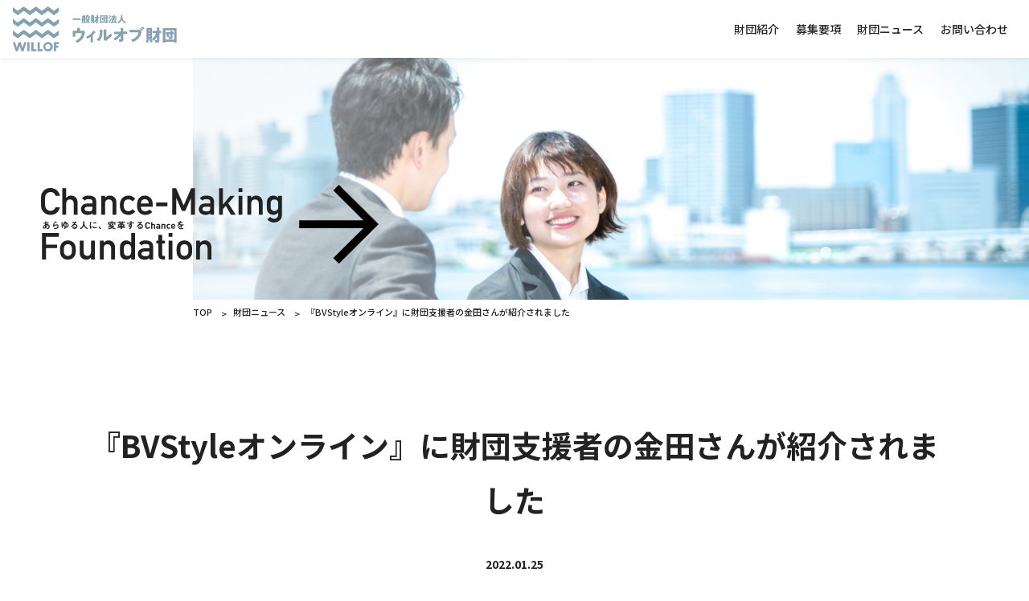

--- FILE ---
content_type: text/html; charset=UTF-8
request_url: https://willof-foundation.or.jp/330/
body_size: 6412
content:
<!doctype html>
<html lang="ja">
<head>
<meta charset="utf-8">
<meta http-equiv="X-UA-Compatible" content="IE=edge">
<meta name="viewport" content="width=device-width,initial-scale=1.0">
<meta name="format-detection" content="telephone=no">
<title>『BVStyleオンライン』に財団支援者の金田さんが紹介されました - ウィルオブ財団</title>

		<!-- All in One SEO 4.9.3 - aioseo.com -->
	<meta name="description" content="2022年1月25日（火）のビーチバレー専門メディア『BVStyleオンライン』にて、 当財団の第1期支援対象" />
	<meta name="robots" content="max-image-preview:large" />
	<meta name="author" content="メディアG_市来"/>
	<link rel="canonical" href="https://willof-foundation.or.jp/330/" />
	<meta name="generator" content="All in One SEO (AIOSEO) 4.9.3" />
		<meta property="og:locale" content="ja_JP" />
		<meta property="og:site_name" content="ウィルオブ財団 - あらゆる人に、変革するChanceを。ウィルオブ財団は派遣社員として働く人々の挑戦をサポートしています。" />
		<meta property="og:type" content="article" />
		<meta property="og:title" content="『BVStyleオンライン』に財団支援者の金田さんが紹介されました - ウィルオブ財団" />
		<meta property="og:description" content="2022年1月25日（火）のビーチバレー専門メディア『BVStyleオンライン』にて、 当財団の第1期支援対象" />
		<meta property="og:url" content="https://willof-foundation.or.jp/330/" />
		<meta property="article:published_time" content="2022-01-25T01:00:26+00:00" />
		<meta property="article:modified_time" content="2022-02-28T06:43:29+00:00" />
		<meta name="twitter:card" content="summary" />
		<meta name="twitter:title" content="『BVStyleオンライン』に財団支援者の金田さんが紹介されました - ウィルオブ財団" />
		<meta name="twitter:description" content="2022年1月25日（火）のビーチバレー専門メディア『BVStyleオンライン』にて、 当財団の第1期支援対象" />
		<script type="application/ld+json" class="aioseo-schema">
			{"@context":"https:\/\/schema.org","@graph":[{"@type":"BlogPosting","@id":"https:\/\/willof-foundation.or.jp\/330\/#blogposting","name":"\u300eBVStyle\u30aa\u30f3\u30e9\u30a4\u30f3\u300f\u306b\u8ca1\u56e3\u652f\u63f4\u8005\u306e\u91d1\u7530\u3055\u3093\u304c\u7d39\u4ecb\u3055\u308c\u307e\u3057\u305f - \u30a6\u30a3\u30eb\u30aa\u30d6\u8ca1\u56e3","headline":"\u300eBVStyle\u30aa\u30f3\u30e9\u30a4\u30f3\u300f\u306b\u8ca1\u56e3\u652f\u63f4\u8005\u306e\u91d1\u7530\u3055\u3093\u304c\u7d39\u4ecb\u3055\u308c\u307e\u3057\u305f","author":{"@id":"https:\/\/willof-foundation.or.jp\/author\/kento-ichiki\/#author"},"publisher":{"@id":"https:\/\/willof-foundation.or.jp\/#organization"},"image":{"@type":"ImageObject","url":"https:\/\/willof-foundation.or.jp\/wp-foundation\/wp-content\/uploads\/2022\/01\/common_img.png","width":1200,"height":800},"datePublished":"2022-01-25T10:00:26+09:00","dateModified":"2022-02-28T15:43:29+09:00","inLanguage":"ja","mainEntityOfPage":{"@id":"https:\/\/willof-foundation.or.jp\/330\/#webpage"},"isPartOf":{"@id":"https:\/\/willof-foundation.or.jp\/330\/#webpage"},"articleSection":"\u304a\u77e5\u3089\u305b"},{"@type":"BreadcrumbList","@id":"https:\/\/willof-foundation.or.jp\/330\/#breadcrumblist","itemListElement":[{"@type":"ListItem","@id":"https:\/\/willof-foundation.or.jp#listItem","position":1,"name":"\u5bb6","item":"https:\/\/willof-foundation.or.jp","nextItem":{"@type":"ListItem","@id":"https:\/\/willof-foundation.or.jp#listItem","name":"NEWS"}},{"@type":"ListItem","@id":"https:\/\/willof-foundation.or.jp#listItem","position":2,"name":"NEWS","item":"https:\/\/willof-foundation.or.jp","nextItem":{"@type":"ListItem","@id":"https:\/\/willof-foundation.or.jp\/category\/notice\/#listItem","name":"\u304a\u77e5\u3089\u305b"},"previousItem":{"@type":"ListItem","@id":"https:\/\/willof-foundation.or.jp#listItem","name":"\u5bb6"}},{"@type":"ListItem","@id":"https:\/\/willof-foundation.or.jp\/category\/notice\/#listItem","position":3,"name":"\u304a\u77e5\u3089\u305b","item":"https:\/\/willof-foundation.or.jp\/category\/notice\/","nextItem":{"@type":"ListItem","@id":"https:\/\/willof-foundation.or.jp\/330\/#listItem","name":"\u300eBVStyle\u30aa\u30f3\u30e9\u30a4\u30f3\u300f\u306b\u8ca1\u56e3\u652f\u63f4\u8005\u306e\u91d1\u7530\u3055\u3093\u304c\u7d39\u4ecb\u3055\u308c\u307e\u3057\u305f"},"previousItem":{"@type":"ListItem","@id":"https:\/\/willof-foundation.or.jp#listItem","name":"NEWS"}},{"@type":"ListItem","@id":"https:\/\/willof-foundation.or.jp\/330\/#listItem","position":4,"name":"\u300eBVStyle\u30aa\u30f3\u30e9\u30a4\u30f3\u300f\u306b\u8ca1\u56e3\u652f\u63f4\u8005\u306e\u91d1\u7530\u3055\u3093\u304c\u7d39\u4ecb\u3055\u308c\u307e\u3057\u305f","previousItem":{"@type":"ListItem","@id":"https:\/\/willof-foundation.or.jp\/category\/notice\/#listItem","name":"\u304a\u77e5\u3089\u305b"}}]},{"@type":"Organization","@id":"https:\/\/willof-foundation.or.jp\/#organization","name":"\u30a6\u30a3\u30eb\u30aa\u30d6\u8ca1\u56e3","description":"\u3042\u3089\u3086\u308b\u4eba\u306b\u3001\u5909\u9769\u3059\u308bChance\u3092\u3002\u30a6\u30a3\u30eb\u30aa\u30d6\u8ca1\u56e3\u306f\u6d3e\u9063\u793e\u54e1\u3068\u3057\u3066\u50cd\u304f\u4eba\u3005\u306e\u6311\u6226\u3092\u30b5\u30dd\u30fc\u30c8\u3057\u3066\u3044\u307e\u3059\u3002","url":"https:\/\/willof-foundation.or.jp\/"},{"@type":"Person","@id":"https:\/\/willof-foundation.or.jp\/author\/kento-ichiki\/#author","url":"https:\/\/willof-foundation.or.jp\/author\/kento-ichiki\/","name":"\u30e1\u30c7\u30a3\u30a2G_\u5e02\u6765"},{"@type":"WebPage","@id":"https:\/\/willof-foundation.or.jp\/330\/#webpage","url":"https:\/\/willof-foundation.or.jp\/330\/","name":"\u300eBVStyle\u30aa\u30f3\u30e9\u30a4\u30f3\u300f\u306b\u8ca1\u56e3\u652f\u63f4\u8005\u306e\u91d1\u7530\u3055\u3093\u304c\u7d39\u4ecb\u3055\u308c\u307e\u3057\u305f - \u30a6\u30a3\u30eb\u30aa\u30d6\u8ca1\u56e3","description":"2022\u5e741\u670825\u65e5\uff08\u706b\uff09\u306e\u30d3\u30fc\u30c1\u30d0\u30ec\u30fc\u5c02\u9580\u30e1\u30c7\u30a3\u30a2\u300eBVStyle\u30aa\u30f3\u30e9\u30a4\u30f3\u300f\u306b\u3066\u3001 \u5f53\u8ca1\u56e3\u306e\u7b2c1\u671f\u652f\u63f4\u5bfe\u8c61","inLanguage":"ja","isPartOf":{"@id":"https:\/\/willof-foundation.or.jp\/#website"},"breadcrumb":{"@id":"https:\/\/willof-foundation.or.jp\/330\/#breadcrumblist"},"author":{"@id":"https:\/\/willof-foundation.or.jp\/author\/kento-ichiki\/#author"},"creator":{"@id":"https:\/\/willof-foundation.or.jp\/author\/kento-ichiki\/#author"},"image":{"@type":"ImageObject","url":"https:\/\/willof-foundation.or.jp\/wp-foundation\/wp-content\/uploads\/2022\/01\/common_img.png","@id":"https:\/\/willof-foundation.or.jp\/330\/#mainImage","width":1200,"height":800},"primaryImageOfPage":{"@id":"https:\/\/willof-foundation.or.jp\/330\/#mainImage"},"datePublished":"2022-01-25T10:00:26+09:00","dateModified":"2022-02-28T15:43:29+09:00"},{"@type":"WebSite","@id":"https:\/\/willof-foundation.or.jp\/#website","url":"https:\/\/willof-foundation.or.jp\/","name":"\u30a6\u30a3\u30eb\u30aa\u30d6\u8ca1\u56e3","description":"\u3042\u3089\u3086\u308b\u4eba\u306b\u3001\u5909\u9769\u3059\u308bChance\u3092\u3002\u30a6\u30a3\u30eb\u30aa\u30d6\u8ca1\u56e3\u306f\u6d3e\u9063\u793e\u54e1\u3068\u3057\u3066\u50cd\u304f\u4eba\u3005\u306e\u6311\u6226\u3092\u30b5\u30dd\u30fc\u30c8\u3057\u3066\u3044\u307e\u3059\u3002","inLanguage":"ja","publisher":{"@id":"https:\/\/willof-foundation.or.jp\/#organization"}}]}
		</script>
		<!-- All in One SEO -->

<link rel="alternate" type="application/rss+xml" title="ウィルオブ財団 &raquo; フィード" href="https://willof-foundation.or.jp/feed/" />
<link rel="alternate" type="application/rss+xml" title="ウィルオブ財団 &raquo; コメントフィード" href="https://willof-foundation.or.jp/comments/feed/" />
<link rel="alternate" title="oEmbed (JSON)" type="application/json+oembed" href="https://willof-foundation.or.jp/wp-json/oembed/1.0/embed?url=https%3A%2F%2Fwillof-foundation.or.jp%2F330%2F" />
<link rel="alternate" title="oEmbed (XML)" type="text/xml+oembed" href="https://willof-foundation.or.jp/wp-json/oembed/1.0/embed?url=https%3A%2F%2Fwillof-foundation.or.jp%2F330%2F&#038;format=xml" />
<style id='wp-img-auto-sizes-contain-inline-css' type='text/css'>
img:is([sizes=auto i],[sizes^="auto," i]){contain-intrinsic-size:3000px 1500px}
/*# sourceURL=wp-img-auto-sizes-contain-inline-css */
</style>
<style id='wp-block-library-inline-css' type='text/css'>
:root{--wp-block-synced-color:#7a00df;--wp-block-synced-color--rgb:122,0,223;--wp-bound-block-color:var(--wp-block-synced-color);--wp-editor-canvas-background:#ddd;--wp-admin-theme-color:#007cba;--wp-admin-theme-color--rgb:0,124,186;--wp-admin-theme-color-darker-10:#006ba1;--wp-admin-theme-color-darker-10--rgb:0,107,160.5;--wp-admin-theme-color-darker-20:#005a87;--wp-admin-theme-color-darker-20--rgb:0,90,135;--wp-admin-border-width-focus:2px}@media (min-resolution:192dpi){:root{--wp-admin-border-width-focus:1.5px}}.wp-element-button{cursor:pointer}:root .has-very-light-gray-background-color{background-color:#eee}:root .has-very-dark-gray-background-color{background-color:#313131}:root .has-very-light-gray-color{color:#eee}:root .has-very-dark-gray-color{color:#313131}:root .has-vivid-green-cyan-to-vivid-cyan-blue-gradient-background{background:linear-gradient(135deg,#00d084,#0693e3)}:root .has-purple-crush-gradient-background{background:linear-gradient(135deg,#34e2e4,#4721fb 50%,#ab1dfe)}:root .has-hazy-dawn-gradient-background{background:linear-gradient(135deg,#faaca8,#dad0ec)}:root .has-subdued-olive-gradient-background{background:linear-gradient(135deg,#fafae1,#67a671)}:root .has-atomic-cream-gradient-background{background:linear-gradient(135deg,#fdd79a,#004a59)}:root .has-nightshade-gradient-background{background:linear-gradient(135deg,#330968,#31cdcf)}:root .has-midnight-gradient-background{background:linear-gradient(135deg,#020381,#2874fc)}:root{--wp--preset--font-size--normal:16px;--wp--preset--font-size--huge:42px}.has-regular-font-size{font-size:1em}.has-larger-font-size{font-size:2.625em}.has-normal-font-size{font-size:var(--wp--preset--font-size--normal)}.has-huge-font-size{font-size:var(--wp--preset--font-size--huge)}.has-text-align-center{text-align:center}.has-text-align-left{text-align:left}.has-text-align-right{text-align:right}.has-fit-text{white-space:nowrap!important}#end-resizable-editor-section{display:none}.aligncenter{clear:both}.items-justified-left{justify-content:flex-start}.items-justified-center{justify-content:center}.items-justified-right{justify-content:flex-end}.items-justified-space-between{justify-content:space-between}.screen-reader-text{border:0;clip-path:inset(50%);height:1px;margin:-1px;overflow:hidden;padding:0;position:absolute;width:1px;word-wrap:normal!important}.screen-reader-text:focus{background-color:#ddd;clip-path:none;color:#444;display:block;font-size:1em;height:auto;left:5px;line-height:normal;padding:15px 23px 14px;text-decoration:none;top:5px;width:auto;z-index:100000}html :where(.has-border-color){border-style:solid}html :where([style*=border-top-color]){border-top-style:solid}html :where([style*=border-right-color]){border-right-style:solid}html :where([style*=border-bottom-color]){border-bottom-style:solid}html :where([style*=border-left-color]){border-left-style:solid}html :where([style*=border-width]){border-style:solid}html :where([style*=border-top-width]){border-top-style:solid}html :where([style*=border-right-width]){border-right-style:solid}html :where([style*=border-bottom-width]){border-bottom-style:solid}html :where([style*=border-left-width]){border-left-style:solid}html :where(img[class*=wp-image-]){height:auto;max-width:100%}:where(figure){margin:0 0 1em}html :where(.is-position-sticky){--wp-admin--admin-bar--position-offset:var(--wp-admin--admin-bar--height,0px)}@media screen and (max-width:600px){html :where(.is-position-sticky){--wp-admin--admin-bar--position-offset:0px}}

/*# sourceURL=wp-block-library-inline-css */
</style><style id='global-styles-inline-css' type='text/css'>
:root{--wp--preset--aspect-ratio--square: 1;--wp--preset--aspect-ratio--4-3: 4/3;--wp--preset--aspect-ratio--3-4: 3/4;--wp--preset--aspect-ratio--3-2: 3/2;--wp--preset--aspect-ratio--2-3: 2/3;--wp--preset--aspect-ratio--16-9: 16/9;--wp--preset--aspect-ratio--9-16: 9/16;--wp--preset--color--black: #000000;--wp--preset--color--cyan-bluish-gray: #abb8c3;--wp--preset--color--white: #ffffff;--wp--preset--color--pale-pink: #f78da7;--wp--preset--color--vivid-red: #cf2e2e;--wp--preset--color--luminous-vivid-orange: #ff6900;--wp--preset--color--luminous-vivid-amber: #fcb900;--wp--preset--color--light-green-cyan: #7bdcb5;--wp--preset--color--vivid-green-cyan: #00d084;--wp--preset--color--pale-cyan-blue: #8ed1fc;--wp--preset--color--vivid-cyan-blue: #0693e3;--wp--preset--color--vivid-purple: #9b51e0;--wp--preset--gradient--vivid-cyan-blue-to-vivid-purple: linear-gradient(135deg,rgb(6,147,227) 0%,rgb(155,81,224) 100%);--wp--preset--gradient--light-green-cyan-to-vivid-green-cyan: linear-gradient(135deg,rgb(122,220,180) 0%,rgb(0,208,130) 100%);--wp--preset--gradient--luminous-vivid-amber-to-luminous-vivid-orange: linear-gradient(135deg,rgb(252,185,0) 0%,rgb(255,105,0) 100%);--wp--preset--gradient--luminous-vivid-orange-to-vivid-red: linear-gradient(135deg,rgb(255,105,0) 0%,rgb(207,46,46) 100%);--wp--preset--gradient--very-light-gray-to-cyan-bluish-gray: linear-gradient(135deg,rgb(238,238,238) 0%,rgb(169,184,195) 100%);--wp--preset--gradient--cool-to-warm-spectrum: linear-gradient(135deg,rgb(74,234,220) 0%,rgb(151,120,209) 20%,rgb(207,42,186) 40%,rgb(238,44,130) 60%,rgb(251,105,98) 80%,rgb(254,248,76) 100%);--wp--preset--gradient--blush-light-purple: linear-gradient(135deg,rgb(255,206,236) 0%,rgb(152,150,240) 100%);--wp--preset--gradient--blush-bordeaux: linear-gradient(135deg,rgb(254,205,165) 0%,rgb(254,45,45) 50%,rgb(107,0,62) 100%);--wp--preset--gradient--luminous-dusk: linear-gradient(135deg,rgb(255,203,112) 0%,rgb(199,81,192) 50%,rgb(65,88,208) 100%);--wp--preset--gradient--pale-ocean: linear-gradient(135deg,rgb(255,245,203) 0%,rgb(182,227,212) 50%,rgb(51,167,181) 100%);--wp--preset--gradient--electric-grass: linear-gradient(135deg,rgb(202,248,128) 0%,rgb(113,206,126) 100%);--wp--preset--gradient--midnight: linear-gradient(135deg,rgb(2,3,129) 0%,rgb(40,116,252) 100%);--wp--preset--font-size--small: 13px;--wp--preset--font-size--medium: 20px;--wp--preset--font-size--large: 36px;--wp--preset--font-size--x-large: 42px;--wp--preset--spacing--20: 0.44rem;--wp--preset--spacing--30: 0.67rem;--wp--preset--spacing--40: 1rem;--wp--preset--spacing--50: 1.5rem;--wp--preset--spacing--60: 2.25rem;--wp--preset--spacing--70: 3.38rem;--wp--preset--spacing--80: 5.06rem;--wp--preset--shadow--natural: 6px 6px 9px rgba(0, 0, 0, 0.2);--wp--preset--shadow--deep: 12px 12px 50px rgba(0, 0, 0, 0.4);--wp--preset--shadow--sharp: 6px 6px 0px rgba(0, 0, 0, 0.2);--wp--preset--shadow--outlined: 6px 6px 0px -3px rgb(255, 255, 255), 6px 6px rgb(0, 0, 0);--wp--preset--shadow--crisp: 6px 6px 0px rgb(0, 0, 0);}:where(.is-layout-flex){gap: 0.5em;}:where(.is-layout-grid){gap: 0.5em;}body .is-layout-flex{display: flex;}.is-layout-flex{flex-wrap: wrap;align-items: center;}.is-layout-flex > :is(*, div){margin: 0;}body .is-layout-grid{display: grid;}.is-layout-grid > :is(*, div){margin: 0;}:where(.wp-block-columns.is-layout-flex){gap: 2em;}:where(.wp-block-columns.is-layout-grid){gap: 2em;}:where(.wp-block-post-template.is-layout-flex){gap: 1.25em;}:where(.wp-block-post-template.is-layout-grid){gap: 1.25em;}.has-black-color{color: var(--wp--preset--color--black) !important;}.has-cyan-bluish-gray-color{color: var(--wp--preset--color--cyan-bluish-gray) !important;}.has-white-color{color: var(--wp--preset--color--white) !important;}.has-pale-pink-color{color: var(--wp--preset--color--pale-pink) !important;}.has-vivid-red-color{color: var(--wp--preset--color--vivid-red) !important;}.has-luminous-vivid-orange-color{color: var(--wp--preset--color--luminous-vivid-orange) !important;}.has-luminous-vivid-amber-color{color: var(--wp--preset--color--luminous-vivid-amber) !important;}.has-light-green-cyan-color{color: var(--wp--preset--color--light-green-cyan) !important;}.has-vivid-green-cyan-color{color: var(--wp--preset--color--vivid-green-cyan) !important;}.has-pale-cyan-blue-color{color: var(--wp--preset--color--pale-cyan-blue) !important;}.has-vivid-cyan-blue-color{color: var(--wp--preset--color--vivid-cyan-blue) !important;}.has-vivid-purple-color{color: var(--wp--preset--color--vivid-purple) !important;}.has-black-background-color{background-color: var(--wp--preset--color--black) !important;}.has-cyan-bluish-gray-background-color{background-color: var(--wp--preset--color--cyan-bluish-gray) !important;}.has-white-background-color{background-color: var(--wp--preset--color--white) !important;}.has-pale-pink-background-color{background-color: var(--wp--preset--color--pale-pink) !important;}.has-vivid-red-background-color{background-color: var(--wp--preset--color--vivid-red) !important;}.has-luminous-vivid-orange-background-color{background-color: var(--wp--preset--color--luminous-vivid-orange) !important;}.has-luminous-vivid-amber-background-color{background-color: var(--wp--preset--color--luminous-vivid-amber) !important;}.has-light-green-cyan-background-color{background-color: var(--wp--preset--color--light-green-cyan) !important;}.has-vivid-green-cyan-background-color{background-color: var(--wp--preset--color--vivid-green-cyan) !important;}.has-pale-cyan-blue-background-color{background-color: var(--wp--preset--color--pale-cyan-blue) !important;}.has-vivid-cyan-blue-background-color{background-color: var(--wp--preset--color--vivid-cyan-blue) !important;}.has-vivid-purple-background-color{background-color: var(--wp--preset--color--vivid-purple) !important;}.has-black-border-color{border-color: var(--wp--preset--color--black) !important;}.has-cyan-bluish-gray-border-color{border-color: var(--wp--preset--color--cyan-bluish-gray) !important;}.has-white-border-color{border-color: var(--wp--preset--color--white) !important;}.has-pale-pink-border-color{border-color: var(--wp--preset--color--pale-pink) !important;}.has-vivid-red-border-color{border-color: var(--wp--preset--color--vivid-red) !important;}.has-luminous-vivid-orange-border-color{border-color: var(--wp--preset--color--luminous-vivid-orange) !important;}.has-luminous-vivid-amber-border-color{border-color: var(--wp--preset--color--luminous-vivid-amber) !important;}.has-light-green-cyan-border-color{border-color: var(--wp--preset--color--light-green-cyan) !important;}.has-vivid-green-cyan-border-color{border-color: var(--wp--preset--color--vivid-green-cyan) !important;}.has-pale-cyan-blue-border-color{border-color: var(--wp--preset--color--pale-cyan-blue) !important;}.has-vivid-cyan-blue-border-color{border-color: var(--wp--preset--color--vivid-cyan-blue) !important;}.has-vivid-purple-border-color{border-color: var(--wp--preset--color--vivid-purple) !important;}.has-vivid-cyan-blue-to-vivid-purple-gradient-background{background: var(--wp--preset--gradient--vivid-cyan-blue-to-vivid-purple) !important;}.has-light-green-cyan-to-vivid-green-cyan-gradient-background{background: var(--wp--preset--gradient--light-green-cyan-to-vivid-green-cyan) !important;}.has-luminous-vivid-amber-to-luminous-vivid-orange-gradient-background{background: var(--wp--preset--gradient--luminous-vivid-amber-to-luminous-vivid-orange) !important;}.has-luminous-vivid-orange-to-vivid-red-gradient-background{background: var(--wp--preset--gradient--luminous-vivid-orange-to-vivid-red) !important;}.has-very-light-gray-to-cyan-bluish-gray-gradient-background{background: var(--wp--preset--gradient--very-light-gray-to-cyan-bluish-gray) !important;}.has-cool-to-warm-spectrum-gradient-background{background: var(--wp--preset--gradient--cool-to-warm-spectrum) !important;}.has-blush-light-purple-gradient-background{background: var(--wp--preset--gradient--blush-light-purple) !important;}.has-blush-bordeaux-gradient-background{background: var(--wp--preset--gradient--blush-bordeaux) !important;}.has-luminous-dusk-gradient-background{background: var(--wp--preset--gradient--luminous-dusk) !important;}.has-pale-ocean-gradient-background{background: var(--wp--preset--gradient--pale-ocean) !important;}.has-electric-grass-gradient-background{background: var(--wp--preset--gradient--electric-grass) !important;}.has-midnight-gradient-background{background: var(--wp--preset--gradient--midnight) !important;}.has-small-font-size{font-size: var(--wp--preset--font-size--small) !important;}.has-medium-font-size{font-size: var(--wp--preset--font-size--medium) !important;}.has-large-font-size{font-size: var(--wp--preset--font-size--large) !important;}.has-x-large-font-size{font-size: var(--wp--preset--font-size--x-large) !important;}
/*# sourceURL=global-styles-inline-css */
</style>

<style id='classic-theme-styles-inline-css' type='text/css'>
/*! This file is auto-generated */
.wp-block-button__link{color:#fff;background-color:#32373c;border-radius:9999px;box-shadow:none;text-decoration:none;padding:calc(.667em + 2px) calc(1.333em + 2px);font-size:1.125em}.wp-block-file__button{background:#32373c;color:#fff;text-decoration:none}
/*# sourceURL=/wp-includes/css/classic-themes.min.css */
</style>
<link rel='stylesheet' id='contact-form-7-css' href='https://willof-foundation.or.jp/wp-foundation/wp-content/plugins/contact-form-7/includes/css/styles.css?ver=6.1.4' type='text/css' media='all' />
<style id='contact-form-7-inline-css' type='text/css'>
.wpcf7 .wpcf7-recaptcha iframe {margin-bottom: 0;}.wpcf7 .wpcf7-recaptcha[data-align="center"] > div {margin: 0 auto;}.wpcf7 .wpcf7-recaptcha[data-align="right"] > div {margin: 0 0 0 auto;}
/*# sourceURL=contact-form-7-inline-css */
</style>
<link rel='stylesheet' id='animsition-css' href='https://willof-foundation.or.jp/wp-foundation/wp-content/themes/willof-foundation/css/animsition.min.css' type='text/css' media='all' />
<link rel='stylesheet' id='style-css' href='https://willof-foundation.or.jp/wp-foundation/wp-content/themes/willof-foundation/style.css?ver=a64ee751ef81125ec7fab224a871ae89' type='text/css' media='all' />
<script type="text/javascript" src="https://willof-foundation.or.jp/wp-foundation/wp-content/themes/willof-foundation/js/jquery.min.js" id="jquery-js"></script>
<link rel="icon" href="https://willof-foundation.or.jp/wp-foundation/wp-content/uploads/2021/06/favicon.ico" sizes="32x32" />
<link rel="icon" href="https://willof-foundation.or.jp/wp-foundation/wp-content/uploads/2021/06/favicon.ico" sizes="192x192" />
<link rel="apple-touch-icon" href="https://willof-foundation.or.jp/wp-foundation/wp-content/uploads/2021/06/favicon.ico" />
<meta name="msapplication-TileImage" content="https://willof-foundation.or.jp/wp-foundation/wp-content/uploads/2021/06/favicon.ico" />
		<style type="text/css" id="wp-custom-css">
			@media only screen and (min-width: 1025px){
.sp { display: none;}
}		</style>
		<!-- Google Tag Manager -->
<script>(function(w,d,s,l,i){w[l]=w[l]||[];w[l].push({'gtm.start':
new Date().getTime(),event:'gtm.js'});var f=d.getElementsByTagName(s)[0],
j=d.createElement(s),dl=l!='dataLayer'?'&l='+l:'';j.async=true;j.src=
'https://www.googletagmanager.com/gtm.js?id='+i+dl;f.parentNode.insertBefore(j,f);
})(window,document,'script','dataLayer','GTM-WDB6ZFB');</script>
<!-- End Google Tag Manager -->
</head>
<body>
<!-- Google Tag Manager (noscript) -->
<noscript><iframe src="https://www.googletagmanager.com/ns.html?id=GTM-WDB6ZFB"
height="0" width="0" style="display:none;visibility:hidden"></iframe></noscript>
<!-- End Google Tag Manager (noscript) -->
<div id="container" class="animsition">
<header id="header">
<div id="logo"><a href="https://willof-foundation.or.jp/"><img src="https://willof-foundation.or.jp/wp-foundation/wp-content/themes/willof-foundation/img/common/logo.svg" alt="ウィルオブ財団"></a></div>
<nav id="nav">
<ul>
<li class="sp"><a href="https://willof-foundation.or.jp/">TOP</a></li>
<li><a href="https://willof-foundation.or.jp/information/">財団紹介</a></li>
<li><a href="https://willof-foundation.or.jp/application/">募集要項</a></li>
<li><a href="https://willof-foundation.or.jp/news/">財団ニュース</a></li>
<li><a href="https://willof-foundation.or.jp/contact/">お問い合わせ</a></li>
</ul>
</nav>
<div id="open"><div><span></span><span></span><span></span></div><i>Menu</i></div>
</header>
<main id="main">


<header id="title">
<figure><img src="https://willof-foundation.or.jp/wp-foundation/wp-content/themes/willof-foundation/img/news/mv.jpg" alt="財団ニュース"></figure>
<div id="titlebox">
<div id="catchcopy"><img src="https://willof-foundation.or.jp/wp-foundation/wp-content/themes/willof-foundation/img/common/title.svg" alt="あらゆる人に、変革するChanceを"></div>
</div>
<ul>
<li><a href="https://willof-foundation.or.jp/">TOP</a></li>
<li><a href="https://willof-foundation.or.jp/news/">財団ニュース</a></li>
<li>『BVStyleオンライン』に財団支援者の金田さんが紹介されました</li>
</ul>
</header>



<article id="body">
<header>
<h1>『BVStyleオンライン』に財団支援者の金田さんが紹介されました</h1>
<time>2022.01.25</time>
</header>
<section class="narrow">
<div class="content">
<p>2022年1月25日（火）のビーチバレー専門メディア『BVStyleオンライン』にて、<br />
当財団の第1期支援対象者の金田洋世さんの現役復帰のニュースが紹介されました。</p>
<p>【掲載記事はこちら】<br />
<a href="https://bvstyle.net/wp/2022/01/3630/" target="_blank" rel="nofollow noopener">https://bvstyle.net/wp/2022/01/3630/</a></p>
<p>【金田さんのプロフィールはこちら】<br />
<a href="https://willof-foundation.or.jp/290/">https://willof-foundation.or.jp/290/</a></p>
</div>
</div>

<footer class="paging">
<nav class="navigation pagination" role="navigation">
<div class="nav-links">
<a class="prev" href="https://willof-foundation.or.jp/305/" rel="prev"><strong>&lt;</strong> 前の記事</a><a href="https://willof-foundation.or.jp/news/" class="top">一覧に戻る</a>
<a class="next" href="https://willof-foundation.or.jp/338/" rel="next">次の記事 <strong>&gt;</strong></a></div>
</nav>
</footer>
</section>
</article>



</main>
<footer id="footer">
<div id="info"><a href="https://willof-foundation.or.jp/application/"><span>公募(募集)要項のお知らせ</span></a></div>
<div id="sitemap">
<div id="flogo"><img src="https://willof-foundation.or.jp/wp-foundation/wp-content/themes/willof-foundation/img/common/flogo.png" srcset="https://willof-foundation.or.jp/wp-foundation/wp-content/themes/willof-foundation/img/common/flogo.png 1x,https://willof-foundation.or.jp/wp-foundation/wp-content/themes/willof-foundation/img/common/flogo@2x.png 2x" alt="ウィルオブ財団"></div>
<ul>
<li><a href="https://willof-foundation.or.jp/information/">財団紹介</a></li>
<li><a href="https://willof-foundation.or.jp/application/">募集要項</a></li>
<li><a href="https://willof-foundation.or.jp/news/">財団ニュース</a></li>
<li><a href="https://willof-foundation.or.jp/contact/">お問い合わせ</a></li>
<li><a href="https://willof-foundation.or.jp/privacy/">個人情報保護方針</a></li>
</ul>
<address>© WILLOF, Inc.</address>
</div>
</footer>
</div>
<script type="speculationrules">
{"prefetch":[{"source":"document","where":{"and":[{"href_matches":"/*"},{"not":{"href_matches":["/wp-foundation/wp-*.php","/wp-foundation/wp-admin/*","/wp-foundation/wp-content/uploads/*","/wp-foundation/wp-content/*","/wp-foundation/wp-content/plugins/*","/wp-foundation/wp-content/themes/willof-foundation/*","/*\\?(.+)"]}},{"not":{"selector_matches":"a[rel~=\"nofollow\"]"}},{"not":{"selector_matches":".no-prefetch, .no-prefetch a"}}]},"eagerness":"conservative"}]}
</script>
<script>
document.addEventListener('wpcf7mailsent', function(event){
	location = './thanks/';
}, false);
</script><script type="text/javascript" src="https://willof-foundation.or.jp/wp-foundation/wp-includes/js/dist/hooks.min.js?ver=dd5603f07f9220ed27f1" id="wp-hooks-js"></script>
<script type="text/javascript" src="https://willof-foundation.or.jp/wp-foundation/wp-includes/js/dist/i18n.min.js?ver=c26c3dc7bed366793375" id="wp-i18n-js"></script>
<script type="text/javascript" id="wp-i18n-js-after">
/* <![CDATA[ */
wp.i18n.setLocaleData( { 'text direction\u0004ltr': [ 'ltr' ] } );
//# sourceURL=wp-i18n-js-after
/* ]]> */
</script>
<script type="text/javascript" src="https://willof-foundation.or.jp/wp-foundation/wp-content/plugins/contact-form-7/includes/swv/js/index.js?ver=6.1.4" id="swv-js"></script>
<script type="text/javascript" id="contact-form-7-js-translations">
/* <![CDATA[ */
( function( domain, translations ) {
	var localeData = translations.locale_data[ domain ] || translations.locale_data.messages;
	localeData[""].domain = domain;
	wp.i18n.setLocaleData( localeData, domain );
} )( "contact-form-7", {"translation-revision-date":"2025-11-30 08:12:23+0000","generator":"GlotPress\/4.0.3","domain":"messages","locale_data":{"messages":{"":{"domain":"messages","plural-forms":"nplurals=1; plural=0;","lang":"ja_JP"},"This contact form is placed in the wrong place.":["\u3053\u306e\u30b3\u30f3\u30bf\u30af\u30c8\u30d5\u30a9\u30fc\u30e0\u306f\u9593\u9055\u3063\u305f\u4f4d\u7f6e\u306b\u7f6e\u304b\u308c\u3066\u3044\u307e\u3059\u3002"],"Error:":["\u30a8\u30e9\u30fc:"]}},"comment":{"reference":"includes\/js\/index.js"}} );
//# sourceURL=contact-form-7-js-translations
/* ]]> */
</script>
<script type="text/javascript" id="contact-form-7-js-before">
/* <![CDATA[ */
var wpcf7 = {
    "api": {
        "root": "https:\/\/willof-foundation.or.jp\/wp-json\/",
        "namespace": "contact-form-7\/v1"
    }
};
//# sourceURL=contact-form-7-js-before
/* ]]> */
</script>
<script type="text/javascript" src="https://willof-foundation.or.jp/wp-foundation/wp-content/plugins/contact-form-7/includes/js/index.js?ver=6.1.4" id="contact-form-7-js"></script>
<script type="text/javascript" src="https://willof-foundation.or.jp/wp-foundation/wp-content/themes/willof-foundation/js/jquery.waypoints.min.js" id="waypoints-js"></script>
<script type="text/javascript" src="https://willof-foundation.or.jp/wp-foundation/wp-content/themes/willof-foundation/js/animsition.min.js" id="animsition-js"></script>
<script type="text/javascript" src="https://willof-foundation.or.jp/wp-foundation/wp-content/themes/willof-foundation/js/share.js" id="share-js"></script>
</body>
</html>

--- FILE ---
content_type: text/css; charset=UTF-8
request_url: https://willof-foundation.or.jp/wp-foundation/wp-content/themes/willof-foundation/style.css?ver=a64ee751ef81125ec7fab224a871ae89
body_size: 4811
content:
@charset "utf-8";
@import url('https://fonts.googleapis.com/css2?family=Noto+Sans+JP:wght@400;500;700&family=Roboto:wght@300;700&display=swap');


/*reset*/
/*******************************************************************/
html{box-sizing:border-box;overflow-y:scroll;-webkit-text-size-adjust:100%}*,:after,:before{background-repeat:no-repeat;box-sizing:inherit}:after,:before{text-decoration:inherit;vertical-align:inherit}*{padding:0;margin:0}audio:not([controls]){display:none;height:0}hr{overflow:visible}article,aside,details,figcaption,figure,footer,header,main,menu,nav,section,summary{display:block}summary{display:list-item}small{font-size:80%}[hidden],template{display:none}abbr[title]{border-bottom:1px dotted;text-decoration:none}a{background-color:transparent;-webkit-text-decoration-skip:objects}a:active,a:hover{outline-width:0}code,kbd,pre,samp{font-family:monospace,monospace}b,strong{font-weight:bolder}dfn{font-style:italic}mark{background-color:#ff0;color:#000}sub,sup{font-size:75%;line-height:0;position:relative;vertical-align:baseline}sub{bottom:-.25em}sup{top:-.5em}input{border-radius:0}[role=button],[type=button],[type=reset],[type=submit],button{cursor:pointer}[disabled]{cursor:default}[type=number]{width:auto}[type=search]{-webkit-appearance:textfield}[type=search]::-webkit-search-cancel-button,[type=search]::-webkit-search-decoration{-webkit-appearance:none}textarea{overflow:auto;resize:vertical}button,input,optgroup,select,textarea{font:inherit}optgroup{font-weight:700}button{overflow:visible}[type=button]::-moz-focus-inner,[type=reset]::-moz-focus-inner,[type=submit]::-moz-focus-inner,button::-moz-focus-inner{border-style:0;padding:0}[type=button]::-moz-focus-inner,[type=reset]::-moz-focus-inner,[type=submit]::-moz-focus-inner,button:-moz-focusring{outline:1px dotted ButtonText}[type=reset],[type=submit],button,html [type=button]{-webkit-appearance:button}button,select{text-transform:none}button,input,select,textarea{background-color:transparent;border-style:none;color:inherit}select{-moz-appearance:none;-webkit-appearance:none}select::-ms-expand{display:none}select::-ms-value{color:currentColor}legend{border:0;color:inherit;display:table;max-width:100%;white-space:normal}::-webkit-file-upload-button{-webkit-appearance:button;font:inherit}[type=search]{-webkit-appearance:textfield;outline-offset:-2px}img{width:auto;max-width:100%;height:auto;border-style:none;vertical-align:middle}i{vertical-align:middle}progress{vertical-align:baseline}svg:not(:root){overflow:hidden}audio,canvas,progress,video{display:inline-block}@media screen{[hidden~=screen]{display:inherit}[hidden~=screen]:not(:active):not(:focus):not(:target){position:absolute!important;clip:rect(0 0 0 0)!important}}[aria-busy=true]{cursor:progress}[aria-controls]{cursor:pointer}[aria-disabled]{cursor:default}::-moz-selection{background-color:#b3d4fc;color:#000;text-shadow:none}::selection{background-color:#b3d4fc;color:#000;text-shadow:none}ul,ol{list-style:none}i{font-style:normal}
a { color: #222; text-decoration: none!important;}
@media only screen and (min-width: 769px){ a { transition: all .2s ease-out;} a:hover { filter: progid:DXImageTransform.Microsoft.Alpha(Opacity=60); opacity: 0.6;}}
*:focus { outline: none;}


/*LAYOUT*/
/*******************************************************************/
html { font-size: 62.5%;}
body { -webkit-text-size-adjust: 100%; touch-action: manipulation; font-family: 'Noto Sans JP', YuGothic, 'Yu Gothic medium', 'Hiragino Sans', Meiryo, sans-serif; font-size: 1.5rem; line-height: 1.8; color: #222;}
#container { position: relative; width: 100%; overflow: hidden;}
i { font-family: 'Roboto', sans-serif; font-weight: 700;  line-height: 1;}


/*HEADER*/
/*******************************************************************/
#header { position: fixed; top: 0; left: 0; display: flex; justify-content: space-between; align-items: center; width: 100%; padding: 0 16px; z-index: 1000; transition: .2s ease-out;}
#header + * { margin-top: 72px;}
body.home #header { height: 128px; padding: 0 32px;}
#logo img { transition: .2s ease-out;}
body:not(.home) #header, body.home #header.is-fixed { height: 72px; padding: 0 16px; background: #FFF; box-shadow: 0 3px 6px rgba(0,0,0,.06);}
body:not(.home) #logo img, body.home #header.is-fixed  #logo img { height: 56px;}
@media screen and (min-width: 1025px) {
#nav > ul { display: flex;}
#nav > ul > li { margin: 0 0.8vw; text-align: center;}
#nav > ul > li > a { position: relative; display: flex; align-items: center; height: 72px; font-size: 1.4rem; font-weight: 500;}
#nav > ul > li > a::before { content: ''; position: absolute; bottom: 0; left: 0; width: 100%; height: 3px; background: #8BA0B0; transform: scale(0, 1); transform-origin: left top; transition: transform .22s cubic-bezier(.215,.61,.355,1);}
#nav > ul > li > a:hover { opacity: 1;}
#nav > ul > li:hover a::before, #nav > ul > li.on a::before { transform: scale(1, 1);}
#open { display: none;}
}


/*FOOTER*/
/*******************************************************************/
#footer { position: relative; padding-top: 120px;}
#info { height: 313px; background: url("img/common/info.jpg") center no-repeat;}
#info a { transform: translateY(-50%);display: block; max-width: 1200px; margin: 0 auto; padding: 56px 144px; background: url("img/common/information.svg") 64px center no-repeat, rgba(34,34,34,.9) url("img/common/arr_w.svg") right 64px center no-repeat; font-size: 1.6rem; font-weight: 500; color: #FFF;}
#info a span { font-size: 2.6rem;}
#info a:hover { opacity: 1; background-color: #8BA0B0;}
#sitemap { padding: 64px 4vw; text-align: center; background: #F7F9FA;}
#sitemap ul { margin: 24px 0;}
#sitemap li { display: inline-block; margin: 8px;}
#sitemap li a { font-size: 1.4rem; color: #777777;}
#sitemap address { font-size: 1.3rem; font-style: normal; color: #AAAAAA;}


/*CONTENTS*/
/*******************************************************************/
article { position: relative; padding: 120px 4vw;}
article.bg { background: #F7F9FA;}
article header { position: relative; width: auto; margin: 0 4vw 56px; text-align: center;}
article header i { display: inline-block; font-size: 4.3rem;}
article header i::after { content: ''; display: block; width: 20px; height: 5px; margin: 12px auto; background: #8BA0B0;}
article header h1, article header h2 { font-size: 1.8rem; font-weight: 400;}
article header .btn { position: absolute; top: 0; right: 0;}
section { position: relative; max-width: 1200px; margin: 0 auto;}
section.narrow { max-width: 835px;}
section.vnarrow { max-width: 574px;}
section + section { margin-top: 120px;}
section p { line-height: 2.4;}
section p:not(:last-child) { margin-bottom: 24px;}
figure { position: relative;}
.center { text-align: center!important;}
.right { text-align: right!important;}
.left { text-align: left!important;}
.row { display: flex; margin: -24px;}
.row > * { flex: 1; margin: 24px;}
.reverse { flex-direction: row-reverse;}
.btn { margin-top: 24px; text-align: center;}
.btn a { display: inline-block; padding: 16px 40px; text-align: center; background: #8BA0B0; border-radius: 40px; font-size: 1.3rem; font-weight: 700; line-height: 1; letter-spacing: 0.1em; color: #FFF;}
.pt { padding-top: 40px;}
.fs18 { font-size: 1.8rem;}
.fit { position: absolute; top: 0; left: 0; width: 100%; height: 100%; object-fit: cover; object-position: center; font-family: 'object-fit: cover; object-position: center;';}
.sp { display: none;}
.fadeInUp{ animation-name: fadeInUp;}
@keyframes fadeInUp { from { opacity: 0; transform: translate3d(0, 40px, 0);} to { opacity: 1; transform: translate3d(0, 0, 0);}}
.animated { opacity: 0; animation-duration: 0.7s; animation-delay: 0.2s; animation-fill-mode: both;}


/*TOP*/
#mv { padding: 0;}
#mv h1 { position: relative; width: 90%; max-width: 1200px; margin: 16vh auto -4vh; text-align: center; filter: blur(10px); transform: translateX(-40px); opacity: 0; transition: all 1s cubic-bezier(.215,.61,.355,1); z-index: 10;}
#mv h1 img { height: 32vh;}
body.start #mv h1 { filter: blur(0); transform: translateX(0); opacity: 1;}
#mv h2 { font-size: 2rem;}
.slide img { height: 40vh;}
#mv section { display: flex; justify-content: space-between; align-items: center; padding: 2vh 4vw;}
#scroll i { font-size: 1.1rem;}
#scroll span { position: relative; display: flex; justify-content: center;}
#scroll span::after { opacity: 0; content: ''; position: relative; display: block; width: 41px; height: 41px; background: url('img/common/down.svg') center no-repeat; animation: scroll 2s 1s infinite cubic-bezier(0.67, 0.15, 0.35, 0.72);}
@keyframes scroll { 0% { opacity: 0; transform: translateY(-10px);} 60% { opacity: 1; transform: translateY(10px);} 90% { opacity: 1; transform: translateY(10px);} 100% { opacity: 0; transform: translateY(10px);}}
.news dt { clear: left; float: left; padding: 16px 24px;}
.news dt i { font-weight: 300; color: #8BA0B0;}
.news dd { padding: 16px 0 16px 160px;}
.news dd:not(:last-of-type) { border-bottom: 2px solid #D3D3D3;}
.news dd a { display: block; padding-right: 48px; background: url("img/common/arr.svg") right 16px center no-repeat;}
.last { margin-bottom: -120px; padding-bottom: 200px;}

/*PAGE*/
#title { position: relative;}
#title figure { margin-left: 18.75%; overflow: hidden;}
#title figure::before { content: ''; position: absolute; top: 0; left: 0; width: 50%; height: 100%; background: rgb(255,255,255); background: linear-gradient(90deg, rgba(255,255,255,0.69) 0%, rgba(255,255,255,0) 100%);}
#titlebox { position: absolute; top: 48%; left: 4vw; width: 32%; min-width: 420px; white-space: nowrap; z-index: 750;}
#titlebox > div { max-width: 534px; filter: blur(10px); transform: translateX(-40px); opacity: 0; transition: all 1s cubic-bezier(.215,.61,.355,1); z-index: 10;}
#title ul { margin-left: 18.75%;}
#title li { display: inline-block; font-size: 1.1rem; font-weight: 500;}
#title li:not(:first-child)::before { content: ' > '; display: inline-block; margin: 0 8px; vertical-align: middle;}
body.start #titlebox > div { filter: blur(0); transform: translateX(0); opacity: 1;}
.st { margin-bottom: 32px; text-align: center; font-size: 3.2rem; color: #8BA0B0;}
.ts { width: 100%; margin: 0 auto 24px; border-collapse: collapse;}
.ts tr { border-bottom: 1px solid #FFA75D;}
.ts th { width: 25%; padding: 24px 32px; text-align: left; vertical-align: top; color: #FFA75D; white-space: nowrap;}
.ts td { padding: 24px 0; text-align: inherit; word-break: break-all;}
.table { border-collapse: separate; border-spacing: 24px; margin: -24px;}
.table th { text-align: left; font-weight: 400; color: #7C7C7C; white-space: nowrap;}
.ol { margin: 0 0 24px 2em;}
.ol li { margin: 4px 0; list-style: decimal;}
.vision { padding: 32px 0; text-align: center;}
.list { border-top: 1px solid #E2E2E2;}
.list li { display: flex; padding: 56px 0; border-bottom: 1px solid #E2E2E2;}
.list li h3 { width: 16%; margin-right: 4vw;}
.list li div { flex: 1;}
.list li figure { width: 248px; margin-left: 4vw;}

.form { max-width: 800px; margin: 0 auto;}
.form dl { margin-bottom: 80px;}
.form dt { clear: both; float: left; width: 28%; padding-top: 10px; padding-right: 24px; text-align: left; font-weight: 700;}
.form dd { padding: 0 0 48px 28%; text-align: left; line-height: 1.5em;}
input[type="text"], input[type="tel"], input[type="email"], input[type="date"], input[type="password"], select { padding: 12px; background: #EFEFEF; border: none; vertical-align: middle; font-size: 16px;}
select { padding: 12px 32px 12px 12px;}
.form input[type="text"], .form input[type="tel"], .form input[type="email"], .form input[type="date"], .form input[type="password"], .form select { width: 100%;}
.form select { width: auto;}
.form textarea { width: 100%; min-height: 200px!important; padding: 12px; background: #EFEFEF; border: none; font-size: 16px;}
.submit { margin-bottom: 40px; text-align: center;}
.submit input[type="submit"] { display: inline-block; margin: 0 16px; padding: 8px 128px; background: #8BA0B0 url("img/common/arr_w.svg") right 16px center no-repeat; background-size: 16px auto; border-radius: 40px; font-size: 2rem; font-weight: 700; color: #FFF; transition: .2s ease-out;}
.submit input[type="submit"].disabled { background: #999;}
.submit input[type="submit"]:not(.disabled):hover { background-position: right 8px center;}
.submit input[type="button"] { display: inline-block; margin: 0 16px; padding: 24px 80px; background: #999; border-radius: 32px; font-weight: 700; color: #FFF;}
.must { float: right; margin-left: 24px; padding: 2px 4px; background: #F76464; border-radius: 2px; font-size: 1.2rem; font-weight: bold; color: #FFF;}
.form label + label { margin-left: 16px;}
.form ::-webkit-input-placeholder { font-weight: 400; color: #999999;}
.form ::-moz-placeholder { font-weight: 400; color: #999999;}
.form :-ms-input-placeholder { font-weight: 400; color: #999999;}

#newscontainer { display: flex; justify-content: space-between;}
#contents { width: 70%;}
#body h1 { margin-bottom: 32px; text-align: center; font-size: 3.8rem; font-weight: 700;}
#body h2 { margin-bottom: 32px; text-align: center; font-size: 3rem; font-weight: 700;}
#body h3 { margin-bottom: 32px; text-align: center; font-size: 2.6rem; font-weight: 700;}
#body h4 { margin-bottom: 24px; font-size: 2rem; font-weight: 700;}
#body h5 { margin-bottom: 24px; font-size: 1.7rem; font-weight: 700;}
#body * + h2, #body * + h3, #body * + h4, #body * + h5, #body * + ul, #body * + table, #body * + blockquote { margin-top: 64px;}
#body time { margin: 16px 0 32px; font-size: 1.4rem; font-weight: 700;}
#body ul li { padding-left: 24px; background: url("img/common/checked.svg") 0 center no-repeat; font-weight: 700;}
#body ul li:not(:first-child) { margin-top: 8px;}
#body ol { margin-left: 2em; margin-bottom: 48px; list-style: decimal;}
#body table { width: calc(100% + 32px); border-collapse: separate; border-spacing: 16px; margin-left: -16px; margin-right: -16px;}
#body th, #body td{ padding: 16px 0;}
#body th { width: 25%; text-align: left; vertical-align: top; border-bottom: 1px solid #8BA0B0; font-weight: 700;}
#body td { border-bottom: 1px solid #E2E2E2;}
#body p:not(:last-child) { padding-bottom: 0;}
#body blockquote { position: relative; padding: 0 60px;}
#body blockquote::before, #body blockquote::after { content: ''; position: absolute; display: inline-block; width: 49px; height: 46px; background: url("img/common/blockquote.svg") center no-repeat; background-size: cover;}
#body blockquote::before { top: 0; left: 0;}
#body blockquote::after { bottom: 0; right: 0; transform: rotate(180deg);}
.newslist li { display: flex; justify-content: space-between; align-items: flex-start; margin-bottom: 48px;}
.newslist li > figure { width: 30%;}
.newslist li > figure a { position: relative; display: block; padding-top: calc(200 / 280 * 100%);}
.newslist li > figure a img { position: absolute; top: 0; left: 0;}
.newslist li > div { width: calc(70% - 40px);}
.newslist li time { display: block; margin-bottom: 4px; font-size: 1.2rem; font-weight: bold; color: #9F9F9F;}
.newslist li h3 { margin-bottom: 8px; font-size: 2rem;}
.newslist li p { margin-bottom: 16px; color: #777777;}
.viewmore { text-align: right;}
.viewmore a { display: inline-block; padding: 8px 24px; background: #8BA0B0; border-radius: 32px; font-family: 'Roboto', sans-serif; font-size: 1.2rem; font-weight: 700; color: #FFF;}
.alignright { float: right; margin-left: 3em; margin-bottom: 2em;}
.alignleft { float: left; margin-right: 3em; margin-bottom: 2em;}
.aligncenter { display: block; margin-left: auto; margin-right: auto; text-align: center;}
.size-thumbnail { max-width: 250px;}
.paging { display: flex; justify-content: center; align-items: center; margin: 72px 0; font-size: 1.6rem; font-weight: 700;}
.nav-numbers { padding: 16px;}
.screen-reader-text { display: none;}
.pagination a { display: inline-block; margin: 2px; padding: 0 14px; text-decoration: none!important;}
.pagination a:not(.top) { padding: 8px 14px; background: #FFF; border: 1px solid #D6D6D6;}
.pagination a strong { display: inline-block; width: 21px; height: 21px; text-align: center; background: #8BA0B0; border-radius: 50%; line-height: 1.2; color: #FFF;}
.pagination a.top { border-left: 1px solid #333; border-right: 1px solid #333; font-weight: 400;}
.pagination a.prev, .pagination a.next { border: none; font-weight: 400;}
.pagination span { display: inline-block; margin: 2px; padding: 8px 14px;}
.pagination span.current { background-color: #8BA0B0; border-color: #8BA0B0; color: #FFF;}
#aside { width: calc(30% - 80px);}
#aside h4 { margin-bottom: 0; padding-bottom: 16px; font-size: 2.1rem; font-weight: 700;}
#aside .sbox { margin-bottom: 80px;}
#aside li a, .archive-list a, .archive-list span { display: block; padding: 16px 32px 16px 0; background: url("img/common/arr_circle.svg") right center no-repeat; border-bottom: 1px solid #EBEBEB; cursor: pointer;}
#aside .archive-list > li:not(.on) > ul { display: none;}
#aside .month-archive-list > li { text-indent: 2em;}
#aside .month-archive-list > li a { background-image: url("img/common/arr_circle_alt.svg");}

.terms h2,
.terms h3{
    margin: 2em auto 1em;
}
.terms p,
.terms li{
    line-height: 1.875em;
}
.terms ol.deci{
    list-style-type: decimal;
    margin-left: 2em;
}
.terms ol.lower{
    list-style-type: lower-roman;
    margin-left: 2em;
}
.terms ol li{
    margin-bottom: 1em;
}
.terms ul li{
    list-style-type: disc;
    margin-left: 2em;
}
.terms #nav > ul > li > a{
    color: #fff;
}
.terms #nav > ul > li{
    list-style: none;
}



@media only screen and (max-width: 1280px){
#mv h1 { margin: 16vh auto -6vh;}
}



@media only screen and (max-width: 1024px){
body { font-size: 1.4rem;}
#header { padding: 0 2.4vw;}
body.home #header { height: 72px; padding: 0 16px;}
#logo img { width: 160px; height: auto;}
#nav { pointer-events: none; position: fixed; top: -40px; left: 0; display: flex; flex-direction: column; justify-content: center; align-items: center; width: 100%; height: 100vh; padding: 40px  24px; text-align: center; background: #FFF; opacity: 0; overflow: auto; z-index: 50; box-shadow: 20px 20px 20px rgba(0,0,0,.02); transition: .2s ease-in-out;}
#nav ul { display: block;}
#nav li { padding: 16px;}
#nav li a { font-size: 1.8rem;}
#open { position: fixed; top: 16px; right: 16px; text-align: center; cursor: pointer; z-index: 400; pointer-events: auto;}
#open div { position: relative; width: 28px; height: 16px;}
#open i { font-size: 1rem; letter-spacing: 0; color: #6E7565;}
#open span { position: absolute; left: 0; display: block; width: 28px; height: 2px; background: #6E7565; transition: .2s linear;}
#open span:nth-child(1) { top: 0;}
#open span:nth-child(2) { top: 7px;}
#open span:nth-child(3) { top: 14px;}
.open #open span:nth-child(1) { top: 7px; transform: rotate(45deg);}
.open #open span:nth-child(2) { width: 0;}
.open #open span:nth-child(3) { top: 7px; transform: rotate(-45deg);}
.open #nav { pointer-events: auto; top: 0; opacity: 1;}

#footer { padding-top: 120px;}
#info { height: 160px;}
#info a { margin: 0 4vw; padding: 24px 40px 24px 56px; background-position: 16px center, right 16px center; background-size: 32px auto, 20px auto; font-size: 1.4rem;}
#info a span { font-size: 1.8rem;}
#info a:hover { opacity: 1; background-color: #8BA0B0;}

article { padding: 48px 4vw;}
article header { margin-bottom: 32px;}
article header i { font-size: 3.2rem;}
article header h1, article header h2 { font-size: 1.6rem;}
article header .btn { position: relative;}
section h3 { font-size: 1.8rem;}
section h4 { font-size: 1.8rem;}
article p { line-height: 1.8;}
section + section { margin-top: 48px;}
.row { display: block; margin: 0!important;}
.row > * { width: auto!important;}
.row > *:not(:first-child) { margin-top: 40px;}
.fs18 { font-size: 1.6rem;}
.sp { display: block;}
.pc { display: none;}

#mv h1 { margin: 8vh auto -6.6vh;}
#mv h1 img { height: 22vh;}
#mv h2 { padding: 4vw; font-size: 1.6rem;}
#mv section { display: block; padding: 2vh 0; text-align: center;}
#scroll span::after { width: 24px; height: 24px; background-size: 24px auto;}
.news dt { float: none; padding: 16px 0 0;}
.news dd { padding: 16px 0;}

#title { margin: 70px 0 0;}
#title figure { margin-left: 0;}
#title figure::before { display: none;}
#titlebox { position: relative; top: 0; width: 50%; min-width: 255px;}
#titlebox > div { height: auto; padding: 16px 0;}
#titlebox i { font-size: 2.8rem;}
#titlebox h1 { font-size: 1.2rem;}
#title ul { margin-left: 4vw;}
.st { font-size: 2.8rem;}
.ts th { display: block; width: auto; padding: 24px 0 0; text-align: left; white-space: normal;}
.ts td { display: block; padding: 8px 0 24px;}
.vision { padding: 16px 0;}
.list li { display: block; padding: 40px 0;}
.list li h3 { width: auto; margin: 0 0 16px;}
.list li figure { width: 248px; margin: 24px auto 0;}

.form dt { float: none; width: auto; padding-right: 0;}
.form dd { display: block; padding: 24px 0;}
.form .row > * { width: 100%;}
.submit input[type="submit"] { display: block; width: calc(100% - 32px); max-width: 320px; margin: 8px auto; padding: 8px;}
.submit input[type="button"] { display: block; width: calc(100% - 32px); max-width: 320px; margin: 8px auto; padding: 8px;}

#newscontainer { display: block;}
#contents { width: auto;}
#body h1 { font-size: 2.2rem;}
#body h2 { font-size: 2rem;}
#body h3 { font-size: 1.8rem;}
#body h4 { font-size: 1.6rem;}
#body * + h2, #body * + h3, #body * + h4, #body * + h5, #body * + ul, #body * + table, #body * + blockquote { margin-top: 48px;}
#body th, #body td { display: block;}
#body th { width: 100%; padding-bottom: 0; border-bottom: none; font-weight: 700;}
#body blockquote { padding: 0 30px;}
#body blockquote::before, #body blockquote::after { width: 24px; height: 24px;}
.newslist li { display: block;}
.newslist li > figure { width: auto; margin-bottom: 16px;}
.newslist li > div { width: auto;}
.newslist li h3 { font-size: 1.8rem;}
.alignright { float: none; margin: 0 auto;}
.alignleft { float: none; margin: 0 auto;}
.size-thumbnail { max-width: 100%;}
.paging { display: block; text-align: center;}
#aside { width: auto; padding-top: 40px;}
#aside h4 { font-size: 1.8rem;}
#aside .sbox { margin-bottom: 48px;}
}



@media print {
#container { width: 1024px;}
}

--- FILE ---
content_type: image/svg+xml
request_url: https://willof-foundation.or.jp/wp-foundation/wp-content/themes/willof-foundation/img/common/title.svg
body_size: 5700
content:
<svg xmlns="http://www.w3.org/2000/svg" width="1190.268" height="280" viewBox="0 0 1190.268 280"><g transform="translate(-361.732 -177)"><path d="M58.212-26.268c-3.96,8.448-10.032,12.8-17.952,12.8a18.088,18.088,0,0,1-14.52-6.864c-3.7-4.752-4.752-7.392-4.752-26.664S22.044-68.9,25.74-73.656A18.088,18.088,0,0,1,40.26-80.52a18.991,18.991,0,0,1,17.952,13.6H73.26c-2.9-15.312-15.18-27.852-33-27.852a33.394,33.394,0,0,0-29.436,16.9c-3.036,5.544-4.092,8.316-4.092,30.888S7.788-21.648,10.824-16.1A33.394,33.394,0,0,0,40.26.792c16.1,0,29.3-9.5,33-27.06ZM82.1,0H95.568V-39.864c0-9.108,5.676-14.388,13.332-14.388,7.524,0,13.2,5.28,13.2,14.388V0h13.464V-44.484c0-15.18-11.88-23.232-22.308-23.232-7.128,0-13.2,2.64-17.424,7.92h-.264V-93.984H82.1Zm106,0h13.464V-45.672c0-16.5-11.352-22.044-27.852-22.044-10.032,0-17.424,2.64-22.572,9.768L161.7-49.9c2.376-3.828,5.676-5.148,12.672-5.148,9.636,0,13.728,2.244,13.728,8.58v7H169.488c-14.388,0-21.78,9.108-21.78,19.8,0,11.616,8.712,20.46,23.628,20.46,9.108,0,13.728-2.112,16.5-6.732h.264Zm0-23.5c0,10.428-3.828,11.616-15.048,11.616-9.108,0-12.672-3.96-12.672-8.448,0-4.884,3.7-8.052,11.616-8.052h16.1ZM218.988,0h13.464V-39.864c0-9.108,5.676-14.388,13.332-14.388,7.524,0,13.2,5.28,13.2,14.388V0h13.464V-44.484c0-15.18-11.88-23.232-22.308-23.232-7.128,0-13.2,2.64-17.424,7.92h-.264v-7.128H218.988Zm110.22-19.668c-3.3,4.092-8.052,7-13.6,7-10.956,0-17.424-6.2-17.424-20.724,0-14.652,6.468-20.856,17.424-20.856,5.544,0,10.3,2.9,13.6,7l9.9-8.844c-5.808-6.732-13.86-11.616-24.024-11.616-15.444,0-30.36,9.768-30.36,34.32,0,24.42,14.916,34.188,30.36,34.188,10.164,0,18.216-4.884,24.024-11.616Zm71.148-8.712V-39.468c0-17.292-12.8-28.248-27.588-28.248-12.936,0-27.588,8.448-27.588,34.452,0,27.456,15.972,34.056,29.7,34.056a30.82,30.82,0,0,0,24.156-10.824l-9.768-8.316a21.025,21.025,0,0,1-14.652,6.468c-9.24,0-15.972-5.544-15.972-16.5ZM358.644-39.468c.264-10.164,6.2-15.576,14.124-15.576s13.728,5.412,14.124,15.576Zm54.12,9.636H452.5V-43.3H412.764ZM469.392,0h14.256V-58.608h.264L503.58-13.464h11.88l19.668-45.144h.264V0h14.256V-93.984H536.184l-26.4,61.248L482.856-93.984H469.392Zm133.98,0h13.464V-45.672c0-16.5-11.352-22.044-27.852-22.044-10.032,0-17.424,2.64-22.572,9.768l10.56,8.052c2.376-3.828,5.676-5.148,12.672-5.148,9.636,0,13.728,2.244,13.728,8.58v7H584.76c-14.388,0-21.78,9.108-21.78,19.8,0,11.616,8.712,20.46,23.628,20.46,9.108,0,13.728-2.112,16.5-6.732h.264Zm0-23.5c0,10.428-3.828,11.616-15.048,11.616-9.108,0-12.672-3.96-12.672-8.448,0-4.884,3.7-8.052,11.616-8.052h16.1ZM634.26,0h13.464V-19.272l10.56-12.012L676.1,0H693L666.732-40.788l23.1-26.136h-16.1l-25.74,31.416h-.264V-93.984H634.26Zm68.9,0h13.464V-66.924H703.164Zm0-80.52h13.464V-93.984H703.164ZM734.448,0h13.464V-39.864c0-9.108,5.676-14.388,13.332-14.388,7.524,0,13.2,5.28,13.2,14.388V0h13.464V-44.484c0-15.18-11.88-23.232-22.308-23.232-7.128,0-13.2,2.64-17.424,7.92h-.264v-7.128H734.448Zm108.5-.132c0,9.372-6.336,14.52-15.312,14.52-5.148,0-9.768-2.772-13.068-6.072l-10.428,8.316c5.94,6.732,14.652,11.22,23.232,11.22,15.312,0,29.04-9.24,29.04-29.436v-65.34H842.952V-59.8c-5.016-5.28-10.428-7.92-17.292-7.92a22.351,22.351,0,0,0-17.688,8.184c-3.828,5.016-5.016,7.524-5.016,26.136,0,18.48,1.188,20.988,5.016,26A22.351,22.351,0,0,0,825.66.792,23.62,23.62,0,0,0,842.952-7ZM816.42-33.4c0-10.824.264-12.672,2.64-15.708a13.206,13.206,0,0,1,10.692-5.148,13.13,13.13,0,0,1,10.56,5.148c2.376,3.036,2.64,4.884,2.64,15.708,0,10.692-.264,12.54-2.64,15.576a13.13,13.13,0,0,1-10.56,5.148A13.206,13.206,0,0,1,819.06-17.82C816.684-20.856,816.42-22.7,816.42-33.4ZM9.9,159H24.156V118.872H63.228V106.2H24.156V78.48h45.8V65.016H9.9Zm64.02-33.528c0,14.52,2.112,20.064,7.26,25.74,3.7,4.092,9.9,8.58,20.328,8.58s16.632-4.488,20.328-8.58c5.148-5.676,7.26-11.22,7.26-25.74,0-14.388-2.112-19.932-7.26-25.608-3.7-4.092-9.9-8.58-20.328-8.58s-16.632,4.488-20.328,8.58C76.032,105.54,73.92,111.084,73.92,125.472Zm41.712.132c0,9.636-.792,12.276-3.3,15.84-1.98,2.772-6.2,4.884-10.824,4.884s-8.844-2.112-10.824-4.884c-2.508-3.564-3.3-6.2-3.3-15.972,0-9.636.792-12.276,3.3-15.84,1.98-2.772,6.2-4.884,10.824-4.884s8.844,2.112,10.824,4.884C114.84,113.2,115.632,115.836,115.632,125.6ZM143.22,136.56c0,15.18,11.88,23.232,22.44,23.232,7,0,13.068-2.64,17.292-7.92h.264V159H196.68V92.076H183.216V131.94c0,9.108-5.676,14.388-13.2,14.388-7.656,0-13.332-5.28-13.332-14.388V92.076H143.22ZM214.1,159h13.464V119.136c0-9.108,5.676-14.388,13.332-14.388,7.524,0,13.2,5.28,13.2,14.388V159h13.464V114.516c0-15.18-11.88-23.232-22.308-23.232-7.128,0-13.2,2.64-17.424,7.92h-.264V92.076H214.1Zm110.88,0h13.464V65.016H324.984V99.2c-5.016-4.752-10.428-7.92-17.292-7.92A21.816,21.816,0,0,0,289.74,100c-3.7,4.752-4.752,9.108-4.752,25.476,0,16.5,1.056,20.856,4.752,25.608a21.816,21.816,0,0,0,17.952,8.712A23.62,23.62,0,0,0,324.984,152Zm-13.2-54.252c12.54,0,13.2,11.088,13.2,20.724,0,9.768-.66,20.856-13.2,20.856-12.672,0-13.332-10.428-13.332-20.856C298.452,115.176,299.112,104.748,311.784,104.748ZM388.608,159h13.464V113.328c0-16.5-11.352-22.044-27.852-22.044-10.032,0-17.424,2.64-22.572,9.768l10.56,8.052c2.376-3.828,5.676-5.148,12.672-5.148,9.636,0,13.728,2.244,13.728,8.58v7H370c-14.388,0-21.78,9.108-21.78,19.8,0,11.616,8.712,20.46,23.628,20.46,9.108,0,13.728-2.112,16.5-6.732h.264Zm0-23.5c0,10.428-3.828,11.616-15.048,11.616-9.108,0-12.672-3.96-12.672-8.448,0-4.884,3.7-8.052,11.616-8.052h16.1Zm31.68-43.428h-6.732v10.3h6.732V142.5c0,10.56,6.864,16.5,16.236,16.5h7V146.328H438.5c-3.3,0-4.752-1.32-4.752-5.016v-38.94h9.768v-10.3h-9.768V71.748H420.288ZM456.588,159h13.464V92.076H456.588Zm0-80.52h13.464V65.016H456.588Zm27.984,46.992c0,14.52,2.112,20.064,7.26,25.74,3.7,4.092,9.9,8.58,20.328,8.58s16.632-4.488,20.328-8.58c5.148-5.676,7.26-11.22,7.26-25.74,0-14.388-2.112-19.932-7.26-25.608-3.7-4.092-9.9-8.58-20.328-8.58s-16.632,4.488-20.328,8.58C486.684,105.54,484.572,111.084,484.572,125.472Zm41.712.132c0,9.636-.792,12.276-3.3,15.84-1.98,2.772-6.2,4.884-10.824,4.884s-8.844-2.112-10.824-4.884c-2.508-3.564-3.3-6.2-3.3-15.972,0-9.636.792-12.276,3.3-15.84,1.98-2.772,6.2-4.884,10.824-4.884s8.844,2.112,10.824,4.884C525.492,113.2,526.284,115.836,526.284,125.6ZM553.872,159h13.464V119.136c0-9.108,5.676-14.388,13.332-14.388,7.524,0,13.2,5.28,13.2,14.388V159h13.464V114.516c0-15.18-11.88-23.232-22.308-23.232-7.128,0-13.2,2.64-17.424,7.92h-.264V92.076H553.872Z" transform="translate(355 283)" fill="#222"/><path d="M28.512-7.986c0-3.894-2.244-6.336-5.94-7.59l.528-1.518-3.8-.825c-.132.627-.231,1.056-.4,1.716a14.576,14.576,0,0,0-3.6.264c.165-1.32.2-1.485.4-2.706a45.78,45.78,0,0,0,8.712-1.749v-3.531a32.213,32.213,0,0,1-8.085,2.211,23.92,23.92,0,0,1,1.023-3.234c.363-.1.759-.2.759-.495,0-.1,0-.264-.825-.495l-3.432-.924a54.409,54.409,0,0,0-1.221,5.577,46.634,46.634,0,0,1-6.27-.231l1.089,3.267c1.782,0,2.64,0,4.719-.1-.165,1.551-.264,2.376-.33,3.663-5.973,3.3-7.194,7.92-7.194,10.164,0,2.673,1.551,4.29,3.63,4.29A9.273,9.273,0,0,0,13-1.881,7.307,7.307,0,0,0,13.464-.66l3.168-1.716c-.33-1.056-.4-1.188-.627-1.98a29.792,29.792,0,0,0,5.379-8.316,4.7,4.7,0,0,1,3.3,4.554A6.216,6.216,0,0,1,22.77-3.564a9.574,9.574,0,0,1-5.643,2.343l2.409,3.036C21.813,1.155,28.512-.726,28.512-7.986ZM17.919-13.365A26.579,26.579,0,0,1,15.213-8.25,33.49,33.49,0,0,1,15.048-13,7.646,7.646,0,0,1,17.919-13.365ZM12.276-5.082A5.239,5.239,0,0,1,9.207-3.663c-.561,0-1.221-.2-1.221-1.551s.825-3.432,3.8-5.907A47.041,47.041,0,0,0,12.276-5.082ZM53.658-23.067a39.21,39.21,0,0,0-7.887-3.4L44.352-23.2a31.258,31.258,0,0,1,7.623,3.6ZM59.73-8.349A7.122,7.122,0,0,0,52.4-15.576a12.69,12.69,0,0,0-8.118,3.333,42.16,42.16,0,0,1,1.98-7.26l-3.795-1.485A64.419,64.419,0,0,0,39.9-8.382l2.871,1.518c3.4-3.96,6.732-5.28,9.009-5.28,2.475,0,4.158,1.353,4.158,3.465,0,3.036-2.805,6.237-8.943,6.237a33.046,33.046,0,0,1-4.125-.363l1.749,4.059C48.708,1.155,59.73.957,59.73-8.349ZM74.943-4.125A7.611,7.611,0,0,1,74.514-6.8c0-2.211.693-3.828,2.706-6.567.693,6.7,3.333,8.283,4.587,9.009a12.825,12.825,0,0,1-3.894,3.63L81.18,1.419A18.537,18.537,0,0,0,85.4-3.531a10.22,10.22,0,0,0,6.435-2.145A9.379,9.379,0,0,0,95.3-13.134a8.483,8.483,0,0,0-3.168-7.029,8.3,8.3,0,0,0-4.686-1.716c-.4-1.419-1.188-4.356-4.686-4.356-4.455,0-5.247,6.237-5.544,8.349a15.892,15.892,0,0,0-3.993,5.709,18.128,18.128,0,0,1-.132-2.145,22.766,22.766,0,0,1,1.287-7.458c.1-.1.792-.462.792-.627,0-.264-.2-.4-.726-.528l-3.465-.858a64.139,64.139,0,0,0-.957,10.032A31.46,31.46,0,0,0,71.841-3.1ZM86.856-6.8a28.542,28.542,0,0,0,1.122-9.108c0-1.32-.033-1.947-.1-2.706,3.6.66,3.96,3.993,3.96,5.346C91.839-11.517,91.212-7.524,86.856-6.8ZM84.117-21.549a14.523,14.523,0,0,0-3.168,1.155c.33-2.343,1.122-2.871,1.683-2.871C83.589-23.265,83.952-22.044,84.117-21.549Zm-.66,14.19c-2.376-1.584-3.069-4.554-3.069-7.425,0-.627.033-1.254.066-1.683a14.452,14.452,0,0,1,3.993-1.914,14.67,14.67,0,0,1,.1,2.211C84.546-11.352,84.15-9.6,83.457-7.359Zm42.735-1.353a7.274,7.274,0,0,0-7.326-7.293,26.275,26.275,0,0,0-3.2.2,81.592,81.592,0,0,1,7.326-7.062l-1.716-2.673c-3.135,1.221-8.745,1.65-10,1.65-1.023,0-2.9-.132-3.7-.2l.759,3.7a30.807,30.807,0,0,0,7.722-.825,65.15,65.15,0,0,1-12.21,11.913l2.772,2.9c1.848-1.881,4.752-4.818,6.8-5.907a8.95,8.95,0,0,1,3.762-.825c2.145,0,5.346,1.056,5.346,4.323a5.813,5.813,0,0,1-2.178,4.389c-.924-1.155-3.069-3.861-6.5-3.861A4.622,4.622,0,0,0,109-3.894c0,2.442,2.112,4.521,6.237,4.521C121.044.627,126.192-3.234,126.192-8.712Zm-8.91,5.907a9.382,9.382,0,0,1-2.244.3c-1.188,0-2.706-.33-2.706-1.485a1.454,1.454,0,0,1,1.65-1.386C115.863-5.379,116.853-3.564,117.282-2.805Zm45.54.792c-5.709-3.036-12.111-6.7-12.111-20,0-.429,0-2.64.066-2.772s.594-.561.66-.66a.789.789,0,0,0,.264-.528c0-.495-1.122-.495-1.485-.495l-3.7-.132c.033,1.386.132,5.643.132,6.534,0,3.531-.4,8.811-4.95,13.563a21.379,21.379,0,0,1-7.062,4.752l3.2,3.2c6.435-4.191,8.547-6.468,10.956-12.144,2.706,5.874,4.917,8.217,11.088,11.979Zm29.5-17.721v-3.828a23.052,23.052,0,0,1-7.821,1.353,29.067,29.067,0,0,1-4.224-.363v3.63c1.749.165,3.267.165,3.531.165A44.32,44.32,0,0,0,192.324-19.734Zm1.584,17.325V-6.5a26.92,26.92,0,0,1-7.524,1.023c-3.333,0-3.663-.891-3.7-4.026l-3.6.5c.1,5.577,1.353,7.194,7.359,7.194A45.107,45.107,0,0,0,193.908-2.409ZM176.649-8.283,174.7-9.339c-.726,1.287-.924,1.617-1.32,2.31a18.152,18.152,0,0,1-.462-4.521c0-4.983,1.419-10.956,1.914-11.253.066-.033.495-.2.561-.231a.391.391,0,0,0,.165-.3c0-.264-.627-.5-.858-.594l-3.366-1.221a65.042,65.042,0,0,0-1.386,7.524,58.372,58.372,0,0,0-.495,6.5,28.75,28.75,0,0,0,1.353,8.679A10.1,10.1,0,0,0,172.029.165l2.607-1.023A29.277,29.277,0,0,1,176.649-8.283Zm23.4,2.871a27.132,27.132,0,0,1,6.369,7.326l3.432-2.739a19.411,19.411,0,0,0-7.326-7.161Zm61.545-15.774v-3.069H249.612v-1.221c0-.2,0-.2.528-.627a.379.379,0,0,0,.165-.3c0-.363-.495-.4-.99-.429l-3.96-.132v2.706h-11.88v3.069h9.57a6.181,6.181,0,0,1-1.221,3.927,8.669,8.669,0,0,1-4.587,2.64l1.98,3.1a14.337,14.337,0,0,0,2.508-1.155,21.042,21.042,0,0,1-8.58,6.006l2.838,2.739a20.245,20.245,0,0,0,5.577-3.432A20.213,20.213,0,0,0,244.5-4.125,26.207,26.207,0,0,1,233.97-1.254l1.881,3.366C241.989.858,244.6-.33,247.467-1.914a25.614,25.614,0,0,0,11.616,3.729l1.749-3.6a29.956,29.956,0,0,1-5.082-.561,20.189,20.189,0,0,1-5.181-1.716,29.881,29.881,0,0,0,6.006-6.435l-.957-1.122h-9.669a5.644,5.644,0,0,0,.759-.429.413.413,0,0,0,.165-.3c0-.231-.264-.363-.429-.462l-2.706-1.419a9.247,9.247,0,0,0,2.739-6.963h2.673V-16.7c0,.924-.2,1.089-.891,1.089h-1.881l1.419,3.333h.858c2.013,0,3.894-.627,3.894-2.475v-6.435ZM250.14-8.58a14.272,14.272,0,0,1-2.772,2.64,11.507,11.507,0,0,1-2.574-2.64Zm11.022-7.392a25.212,25.212,0,0,0-4.323-4.686L253.9-18.381a18.592,18.592,0,0,1,4.092,4.785ZM240.8-18.348c0-.1,0-.165-.363-.462l-2.871-2.277a12.37,12.37,0,0,1-4.653,4.29l2.871,2.574a14.753,14.753,0,0,0,2.112-1.716c.627-.627,1.386-1.353,2.013-2.079C240.735-18.084,240.8-18.084,240.8-18.348ZM294.69-3.069V-6.2H282.348V-7.788h9.042v-8.019h-9.042V-17.16h4.95v-4.257h7.062v-2.937H287.3v-.726c0-.231.165-.363.429-.561a.451.451,0,0,0,.2-.363c0-.2-.2-.363-.528-.4l-3.96-.264v2.31h-5.643v-1.023a.506.506,0,0,1,.3-.4.417.417,0,0,0,.231-.33c0-.231-.264-.3-.429-.3l-4.026-.3v2.343h-7.26v2.937h7.26v4.257h4.455v1.353h-8.646v8.019h8.646V-6.2H266.343v3.135h11.979V1.65h4.026V-3.069Zm-7.326-7.491h-5.016v-2.508h5.016Zm-9.042,0H273.57v-2.508h4.752Zm5.115-9.273h-5.643v-1.584h5.643Zm42.471.726v-3.564c-3.366.264-4.389.363-8.976.627v-3.4c0-.132.033-.2.264-.4s.3-.3.3-.495c0-.33-.2-.429-.957-.462l-3.663-.231c.2,2.409.2,4.158.231,5.181-6.93.33-9.768.33-12.012.33v3.828c4.191-.528,9.174-.825,12.111-.99l.066,2.475a4.353,4.353,0,0,0-1.551-.264c-3.366,0-5.181,2.508-5.181,6.138a5.905,5.905,0,0,0,1.716,4.587,4.155,4.155,0,0,0,2.706,1.023,6.636,6.636,0,0,0,1.782-.33C312.015-2.64,310-.924,308.022.363l3.7,1.914a22.894,22.894,0,0,0,4.488-6.138,14.8,14.8,0,0,0,1.683-6.369,8.511,8.511,0,0,0-.957-4.026v-4.62C321.222-19.041,323.4-19.107,325.908-19.107ZM313.9-10.758c0,2.343-1.584,3.069-2.277,3.069-.759,0-1.815-.759-1.815-2.739,0-1.749.924-2.9,2.244-2.9a1.717,1.717,0,0,1,1.221.462A3.077,3.077,0,0,1,313.9-10.758Zm43.3,2.046a7.274,7.274,0,0,0-7.326-7.293,26.275,26.275,0,0,0-3.2.2,81.591,81.591,0,0,1,7.326-7.062l-1.716-2.673c-3.135,1.221-8.745,1.65-10,1.65-1.023,0-2.9-.132-3.7-.2l.759,3.7a30.808,30.808,0,0,0,7.722-.825,65.15,65.15,0,0,1-12.21,11.913l2.772,2.9c1.848-1.881,4.752-4.818,6.8-5.907a8.95,8.95,0,0,1,3.762-.825c2.145,0,5.346,1.056,5.346,4.323a5.813,5.813,0,0,1-2.178,4.389c-.924-1.155-3.069-3.861-6.5-3.861A4.622,4.622,0,0,0,340-3.894c0,2.442,2.112,4.521,6.237,4.521C352.044.627,357.192-3.234,357.192-8.712Zm-8.91,5.907a9.382,9.382,0,0,1-2.244.3c-1.188,0-2.706-.33-2.706-1.485a1.454,1.454,0,0,1,1.65-1.386C346.863-5.379,347.853-3.564,348.282-2.805Zm25.311,3a9.043,9.043,0,0,1-3.481-.66,9.372,9.372,0,0,1-3.036-2.1,6.223,6.223,0,0,1-1.782-3.366,35.852,35.852,0,0,1-.346-5.824,34.6,34.6,0,0,1,.363-5.825,6.337,6.337,0,0,1,1.8-3.4,9.314,9.314,0,0,1,2.987-2.079,9.053,9.053,0,0,1,3.5-.644,8.715,8.715,0,0,1,5.726,1.914,8.655,8.655,0,0,1,2.921,5.511h-4.653a4.719,4.719,0,0,0-1.336-2.425,3.694,3.694,0,0,0-2.624-.908,3.474,3.474,0,0,0-2.739.973,4.733,4.733,0,0,0-1.105,2.327,28.774,28.774,0,0,0-.247,4.554,29.911,29.911,0,0,0,.231,4.587,4.7,4.7,0,0,0,1.105,2.26,3.463,3.463,0,0,0,2.755,1.007A3.694,3.694,0,0,0,376.25-4.8a4.719,4.719,0,0,0,1.336-2.425h4.653A8.663,8.663,0,0,1,379.3-1.733,8.684,8.684,0,0,1,373.593.2ZM395.736.033v-10.52a2.937,2.937,0,0,0-.825-2.315,2.891,2.891,0,0,0-1.98-.728,2.831,2.831,0,0,0-1.964.728,2.972,2.972,0,0,0-.809,2.315V.033h-4.29V-23.5h4.29v7.887a5.592,5.592,0,0,1,4.125-1.782,5.319,5.319,0,0,1,4.257,1.719,6.736,6.736,0,0,1,1.485,4.563V.033Zm17.721,0V-1.452a5.645,5.645,0,0,1-1.815,1.245,6.544,6.544,0,0,1-2.409.372,5.807,5.807,0,0,1-4.34-1.5,5.312,5.312,0,0,1-1.469-3.878,4.7,4.7,0,0,1,1.485-3.6A6.217,6.217,0,0,1,409.3-10.2h4.059v-.858a2.593,2.593,0,0,0-.742-2.062,3.742,3.742,0,0,0-2.458-.644,4.832,4.832,0,0,0-1.914.3,4.308,4.308,0,0,0-1.386,1.122l-2.739-2.673a6.987,6.987,0,0,1,2.607-1.864,10.4,10.4,0,0,1,3.6-.512q7.326,0,7.326,6.083V.033Zm-.1-7.293h-3.4q-2.409,0-2.409,1.947,0,1.98,2.475,1.98a6.521,6.521,0,0,0,1.584-.148,2.769,2.769,0,0,0,1.155-.709,2.941,2.941,0,0,0,.594-2.145ZM432.267.033v-10.42a3.1,3.1,0,0,0-.825-2.382,2.861,2.861,0,0,0-2.013-.761,2.941,2.941,0,0,0-2.046.744,3.087,3.087,0,0,0-.825,2.4V.033h-4.29V-17.193h4.191v1.584a5.643,5.643,0,0,1,4.29-1.782,6.383,6.383,0,0,1,2.293.4,5.328,5.328,0,0,1,1.881,1.24,5.1,5.1,0,0,1,1.237,2.05,8.729,8.729,0,0,1,.4,2.728V.033ZM448.008.2a7.88,7.88,0,0,1-5.4-2.03q-2.294-2.03-2.294-6.781t2.277-6.765a7.9,7.9,0,0,1,5.412-2.013,7.511,7.511,0,0,1,5.676,2.31l-2.9,2.9a4.462,4.462,0,0,0-1.3-1.04,3.311,3.311,0,0,0-1.469-.313,3.019,3.019,0,0,0-2.458,1.155,5.973,5.973,0,0,0-.94,3.762,6.039,6.039,0,0,0,.94,3.795,3.019,3.019,0,0,0,2.458,1.155,3.728,3.728,0,0,0,2.772-1.353l2.9,2.871A7.524,7.524,0,0,1,448.008.2ZM460.383-7.26a3.889,3.889,0,0,0,.99,2.772,3.614,3.614,0,0,0,2.772,1.056,5.5,5.5,0,0,0,2.161-.363,5.748,5.748,0,0,0,1.733-1.254l2.607,2.541a9.758,9.758,0,0,1-2.854,2.063,9.046,9.046,0,0,1-3.68.644,8.282,8.282,0,0,1-5.742-1.98q-2.211-1.98-2.211-6.831a9.439,9.439,0,0,1,2.046-6.452,6.892,6.892,0,0,1,5.445-2.326,6.9,6.9,0,0,1,5.495,2.293,8.7,8.7,0,0,1,2,5.924V-7.26Zm6.138-4.785a2.943,2.943,0,0,0-1.089-1.3,3.168,3.168,0,0,0-1.782-.479,3.168,3.168,0,0,0-1.782.479,2.993,2.993,0,0,0-1.105,1.37,4.516,4.516,0,0,0-.38,1.782h6.534A4.823,4.823,0,0,0,466.521-12.045Zm34.188-.792L499.587-16.6c-1.551.693-1.98.891-5.841,2.706a4.423,4.423,0,0,0-4.488-3.333,6.382,6.382,0,0,0-2.838.693c.561-.858.825-1.32,1.881-3.267a69.464,69.464,0,0,0,7.887-1.254l.231-3.7a27.864,27.864,0,0,1-6.468,1.683c.165-.363.99-2.211,1.023-2.244.033,0,.693-.3.759-.33.2-.066.33-.165.33-.363,0-.231-.561-.3-.66-.33l-4.125-.726a25.591,25.591,0,0,1-1.65,4.389,46.415,46.415,0,0,1-6.3-.132l.4,3.432c1.386,0,2.409-.033,4.29-.132a43.876,43.876,0,0,1-6.5,9.075l3.234,2.013c1.815-2.97,3.8-5.973,7.029-5.973a2.286,2.286,0,0,1,2.508,2.178c-4.95,2.541-7.986,4.092-7.986,8.184a4.512,4.512,0,0,0,1.254,3.234c2.079,2.211,5.907,2.211,7.755,2.211a54.614,54.614,0,0,0,7.854-.5V-2.805a38.155,38.155,0,0,1-8.415,1.056c-2.409,0-4.95-.429-4.95-2.574,0-2.31,3.432-4.026,4.686-4.653-.033,1.452-.066,3.069-.165,4.95h3.828c0-1.122-.066-5.214-.066-6.5C496.518-11.451,498.1-12.012,500.709-12.837Z" transform="translate(364 333)" fill="#222"/><g transform="translate(1272 177)"><rect width="280" height="280" fill="none"/><path d="M224,6759l-20.09-19.5,106.5-106.5H84v-28H310.408L204.2,6498.8,224,6479c51.254,51.262,90.944,90.95,140,140L224,6759" transform="translate(-84 -6478.996)" fill="#000" fill-rule="evenodd"/></g></g></svg>

--- FILE ---
content_type: image/svg+xml
request_url: https://willof-foundation.or.jp/wp-foundation/wp-content/themes/willof-foundation/img/common/information.svg
body_size: -225
content:
<svg xmlns="http://www.w3.org/2000/svg" width="53.599" height="53.599" viewBox="0 0 53.599 53.599"><path d="M26.8,0A26.8,26.8,0,1,0,53.6,26.8,26.83,26.83,0,0,0,26.8,0Zm0,50.249A23.45,23.45,0,1,1,50.249,26.8,23.476,23.476,0,0,1,26.8,50.249Z" fill="#fff"/><g transform="translate(24.027 12.423)"><path d="M234.88,119.6a3.134,3.134,0,0,0-4.449,0,3.045,3.045,0,0,0-.92,2.223,3.139,3.139,0,0,0,6.279,0A3.055,3.055,0,0,0,234.88,119.6Z" transform="translate(-229.512 -118.672)" fill="#fff"/></g><g transform="translate(21.5 20.728)"><path d="M213.847,211.841V198h-8.471v4.142h2.731v9.7h-2.731v4.142h11.146v-4.142Z" transform="translate(-205.376 -198)" fill="#fff"/></g></svg>

--- FILE ---
content_type: image/svg+xml
request_url: https://willof-foundation.or.jp/wp-foundation/wp-content/themes/willof-foundation/img/common/arr_w.svg
body_size: -441
content:
<svg xmlns="http://www.w3.org/2000/svg" width="48.165" height="48.165" viewBox="0 0 48.165 48.165"><path d="M108.083,6527.161l-3.456-3.354,18.32-18.319H84v-4.817h38.946L104.677,6482.4l3.405-3.406c8.817,8.818,15.644,15.645,24.083,24.083l-24.083,24.083" transform="translate(-84 -6478.996)" fill="#fff" fill-rule="evenodd"/></svg>

--- FILE ---
content_type: image/svg+xml
request_url: https://willof-foundation.or.jp/wp-foundation/wp-content/themes/willof-foundation/img/common/logo.svg
body_size: 7243
content:
<svg xmlns="http://www.w3.org/2000/svg" width="228.594" height="62.702" viewBox="0 0 228.594 62.702"><g transform="translate(-1026.784 1461.395)"><path d="M81.47,336.118l6.811,4.963,8.428-6.142,8.428,6.142,8.428-6.142,8.428,6.142,8.428-6.142,8.428,6.142,6.8-4.957v-6.049l-6.8,4.958-8.428-6.142-8.428,6.142-8.428-6.142-8.428,6.142-8.428-6.142-8.428,6.142-6.811-4.963Z" transform="translate(945.315 -1790.285)" fill="#83a2b2"/><path d="M96.709,356.427l8.428,6.142,8.428-6.142,8.428,6.142,8.428-6.142,8.428,6.142,6.8-4.958v-6.049l-6.8,4.958-8.428-6.142-8.428,6.142-8.428-6.142-8.428,6.142-8.428-6.142-8.428,6.142-6.811-4.964v6.05l6.811,4.963Z" transform="translate(945.315 -1795.555)" fill="#83a2b2"/><path d="M145.653,373.049l-6.8,4.957-8.428-6.142-8.428,6.142-8.429-6.142-8.428,6.142-8.429-6.142-8.428,6.142-6.811-4.963v6.049l6.811,4.963,8.428-6.142,8.429,6.142,8.428-6.142,8.429,6.142,8.428-6.142,8.428,6.142,6.8-4.957Z" transform="translate(945.315 -1800.825)" fill="#83a2b2"/><rect width="3.154" height="12.529" transform="translate(1046.851 -1411.558)" fill="#83a2b2"/><path d="M122.455,404.629h-3.927v-9.708h-3.154V407.45h7.08Z" transform="translate(937 -1806.479)" fill="#83a2b2"/><path d="M164.209,397.742v-2.821h-7.08V407.45h3.154V402.6h3.082v-2.821h-3.082v-2.032Z" transform="translate(926.76 -1806.479)" fill="#83a2b2"/><path d="M143.926,394.476a6.608,6.608,0,1,0,6.916,6.6,6.685,6.685,0,0,0-6.916-6.6m.006,10.176a3.575,3.575,0,1,1,3.576-3.575,3.575,3.575,0,0,1-3.576,3.575" transform="translate(931.691 -1806.37)" fill="#83a2b2"/><path d="M134.084,404.629h-3.927v-9.708H127V407.45h7.08Z" transform="translate(934.148 -1806.479)" fill="#83a2b2"/><path d="M97.321,394.921l-2.439,7.763-2.439-7.763H89.4l-2.439,7.763-2.439-7.763H81.47l3.935,12.529h3.1l2.412-7.678,2.411,7.678h3.1l3.936-12.529Z" transform="translate(945.315 -1806.479)" fill="#83a2b2"/><path d="M197.8,372.546a.638.638,0,0,0,.635-.66v-.8c0-.447-.023-1.766-.07-2.143a1.243,1.243,0,0,1-.024-.26c0-.235.236-.259.4-.259.331,0,2.544.094,3.344.142.424.023.566.094.566.211,0,.094-.189.283-.283.354-.235.188-.259.352-.259,1.059v1.7a.653.653,0,0,0,.635.66h2.52a8.992,8.992,0,0,0,1.46-.071c.14,0,.377-.047.518-.047.353,0,.754.377,1.248.824a4.238,4.238,0,0,0,.33.306.931.931,0,0,1,.424.753c0,.141-.472,1.931-.542,2.285a17.308,17.308,0,0,1-8.761,11.94,3.524,3.524,0,0,1-1.389.589c-.613,0-2.214-2.167-2.214-2.685,0-.211.212-.306.542-.423A11.78,11.78,0,0,0,198.81,385a13.388,13.388,0,0,0,5.04-5.276,11.666,11.666,0,0,0,1.083-3.321c0-.494-.471-.542-.894-.542h-7.7a.633.633,0,0,0-.635.636v1.719c0,.683.046,1.343.046,2.025s-.212.731-1.46.731h-.753c-1.32,0-1.484-.023-1.484-.66,0-.659.023-1.3.023-1.931v-3.438c0-.377-.023-.754-.023-1.131,0-.989,0-1.319,1.3-1.319,1.036,0,2.048.047,3.085.047Z" transform="translate(918.195 -1799.981)" fill="#83a2b2"/><path d="M226.237,389.287c0,.66-.542.707-1.06.707h-.966c-1.036,0-1.131-.142-1.131-.919,0-.731.046-1.438.046-2.167v-4.027a.3.3,0,0,0-.3-.33,1.284,1.284,0,0,0-.589.306,16.06,16.06,0,0,1-3.227,1.908c-.471,0-2.214-1.7-2.214-2.237,0-.236.236-.354.706-.542a21.018,21.018,0,0,0,9.3-7.654c.165-.26.282-.448.448-.448a10.367,10.367,0,0,1,2.449,1.531.855.855,0,0,1,.377.542c0,.188-.165.259-.33.282a1.262,1.262,0,0,0-.848.565,26.109,26.109,0,0,1-2.025,2.214,1.463,1.463,0,0,0-.635,1.436Z" transform="translate(912.127 -1801.32)" fill="#83a2b2"/><path d="M244.03,371.931c.448.048.824.094.824.283a.4.4,0,0,1-.14.236,1.077,1.077,0,0,0-.26.9c0,.282.024.565.024.848a32.217,32.217,0,0,1-.448,6.03,13.019,13.019,0,0,1-3.509,6.547c-.259.258-.66.682-.965.682a7.662,7.662,0,0,1-2.285-1.13c-.236-.142-.635-.377-.635-.684,0-.212.189-.377.353-.518,3.462-2.968,3.863-6.123,3.863-10.41,0-1.084-.094-2.709-.094-2.8,0-.211.116-.235.3-.235.5,0,2.356.188,2.968.258m5.817,8.5c0,.966.047,1.3.472,1.3.848,0,4.545-3.485,5.3-4.239.118-.118.283-.306.5-.306.329,0,.731.73,1.036,1.272a4.384,4.384,0,0,1,.613,1.46c0,.425-.683,1.013-1.107,1.39-.071.071-.165.141-.213.188-1.106.966-2.213,1.909-3.368,2.827-.965.777-1.978,1.507-2.919,2.331-.236.213-.589.542-.872.542a9.141,9.141,0,0,1-2.119-.919c-.4-.212-1.013-.565-1.013-1.107,0-.471.07-1.531.07-2.849v-7.4c0-.471.024-1.248.024-1.978,0-.542-.024-1.06-.047-1.365a.51.51,0,0,1-.024-.189c0-.165.118-.188.259-.188.047,0,1.013.094,1.2.118.376.046,2.025.235,2.354.282.189.047.331.071.331.259,0,.141-.118.235-.212.33a1.208,1.208,0,0,0-.235.9c-.024.706-.024,1.413-.024,2.119Z" transform="translate(907.261 -1800.662)" fill="#83a2b2"/><path d="M276.952,373.746a.7.7,0,0,0,.73-.706v-.377a34.4,34.4,0,0,0-.165-3.485c0-.118-.023-.212-.023-.306,0-.282.188-.354.423-.354.517,0,2.049.142,2.59.213a1.158,1.158,0,0,0,.283.023c.448.047.731.071.731.33a.459.459,0,0,1-.212.33,1.214,1.214,0,0,0-.282.965c0,.777,0,1.531.023,2.285v.282a.747.747,0,0,0,.731.707h.8c.823,0,2.99-.142,3.3-.142.565,0,.753.236.753,1.272v1.2c0,.823-.188,1.036-.872,1.036-.352,0-.729-.024-1.084-.024-.682,0-1.341.024-2,.024h-.8a.775.775,0,0,0-.754.753l.094,4.734c.023.613.023,1.225.023,1.837,0,1.673-.329,2.826-2.073,3.321a8.946,8.946,0,0,1-2.5.306H276.5c-.472,0-.919-.023-1.083-.4a9.044,9.044,0,0,1-.638-2.732c0-.236.048-.424.331-.424a4.429,4.429,0,0,1,.518.047,6.363,6.363,0,0,0,.965.072c1.2,0,1.248-.236,1.248-1.108l-.047-3.485a.3.3,0,0,0-.306-.329.49.49,0,0,0-.4.235,37,37,0,0,1-5.346,4.993,4.915,4.915,0,0,1-1.577.966c-.565,0-2.522-1.673-2.522-2.238,0-.212.33-.4.543-.519a27.945,27.945,0,0,0,6.147-4.734c.163-.164.66-.635.66-.823a.358.358,0,0,0-.355-.33l-2.543.048c-.8.022-2.709.116-3.062.116-.611,0-.777-.211-.777-1.647v-.872c0-.824.072-.989.731-.989.613,0,1.225.047,1.837.047.4,0,.8-.023,1.2-.023Z" transform="translate(899.655 -1800.004)" fill="#83a2b2"/><path d="M308.907,370.674c.73,0,1.768-.046,2.237-.046.519,0,1.107.635,1.461,1.013l.188.188c.377.4,1.036,1.083,1.036,1.436a7.837,7.837,0,0,1-.211.777c-.094.377-.165.753-.26,1.13-1.013,4.995-3.722,8.243-8.1,10.693a14.278,14.278,0,0,1-3.556,1.484c-.518,0-.942-.753-1.177-1.153a5.949,5.949,0,0,1-.8-1.766c0-.26.261-.331.471-.377A15.305,15.305,0,0,0,307,380.12a10.215,10.215,0,0,0,2.544-5.371c0-.424-.448-.471-.8-.471H301.23c-.989,0-1.978.024-2.991.024-.872,0-.919-.094-.919-1.248v-1.178c0-1.083.071-1.248.778-1.248,1.082,0,2.142.046,3.226.046Zm4.217-2.519c.117,0,.235.142.329.236.353.282,1.931,1.719,1.931,2.1,0,.4-1.084,1.343-1.366,1.343-.118,0-.189-.094-.258-.188-.636-.706-1.226-1.343-1.909-1.978a.389.389,0,0,1-.189-.282c0-.33,1.178-1.226,1.461-1.226m4.568.425c0,.447-1.106,1.366-1.366,1.366-.117,0-.21-.119-.282-.189-.612-.706-1.2-1.319-1.884-1.98a.384.384,0,0,1-.189-.282c0-.33,1.177-1.225,1.437-1.225a8.5,8.5,0,0,1,2.284,2.31" transform="translate(892.378 -1799.453)" fill="#83a2b2"/><path d="M330.908,383.671c-.187,0-.468,0-.468.164,0,.07.07.164.233.211a5.9,5.9,0,0,1,.983.351.335.335,0,0,1,.234.3c0,.165-.163.258-.281.3-.163.048-.187.07-.257.3a21.691,21.691,0,0,1-1.171,3.347c-.118.187-.235.328-.468.328-.492,0-2.457-.633-2.457-1.171a.934.934,0,0,1,.14-.351,20.45,20.45,0,0,0,1.217-3.534.567.567,0,0,0,.046-.187c0-.094-.046-.14-.116-.211a1.371,1.371,0,0,1-.328-1.029c0-.725.048-1.451.048-2.177v-8.518c0-.725-.048-1.451-.048-2.2s.211-1.194,1.03-1.194c.584,0,1.17.047,1.777.047h2.036c.586,0,1.147-.047,1.731-.047.8,0,1.054.328,1.054,1.194,0,.749-.048,1.474-.048,2.2v8.518c0,.725.048,1.451.048,2.177,0,.445-.048.936-.516,1.146a.273.273,0,0,0-.115.257,1.81,1.81,0,0,0,.14.468,13.622,13.622,0,0,0,1.17,2.6.751.751,0,0,1,.094.328c0,.8-1.965,1.4-2.433,1.4-.351,0-.586-.281-1.217-1.848a14.748,14.748,0,0,1-.7-2.177c0-.351.655-.632.888-.7.281-.094.281-.14.281-.187,0-.117-.187-.117-.374-.117Zm2.036-11.7a.569.569,0,0,0-.561-.562h-.632a.569.569,0,0,0-.561.562v.117a.569.569,0,0,0,.561.562h.632a.554.554,0,0,0,.561-.562Zm0,3.931a.554.554,0,0,0-.561-.562h-.632a.569.569,0,0,0-.561.562v.117a.569.569,0,0,0,.561.562h.632a.569.569,0,0,0,.561-.562Zm0,3.978a.554.554,0,0,0-.561-.562h-.632a.569.569,0,0,0-.561.562v.3a.569.569,0,0,0,.561.562h.632a.569.569,0,0,0,.561-.562Zm7.021-4.119c-.866,0-1.756.047-2.622.047-.632,0-.678-.281-.678-.983v-1.1c0-.82.046-1.077.7-1.077.866,0,1.732.047,2.6.047h1.848c.4,0,.866-.023.842-.725l-.023-1.24c-.023-1.756-.116-2.364-.116-2.551,0-.3.21-.351.469-.351.351,0,1.919.14,2.925.234.281.023.515.047.515.328,0,.14-.094.234-.234.351a1.364,1.364,0,0,0-.211.913l.024,2.27a.663.663,0,0,0,.7.749c.4,0,.795-.023,1.217-.023.632,0,.678.3.678,1.077v.491c0,1.4,0,1.591-.7,1.591-.281,0-.655-.023-1.217-.023-.491,0-.631.351-.631.772l.069,7.769c0,.3.071.866.071,1.217,0,2.879-2.153,3.464-4.564,3.464a1.037,1.037,0,0,1-1.076-.538,5.727,5.727,0,0,1-.421-2.106c0-.585.047-.89.562-.89.374,0,.819.07,1.239.07.773,0,.843-.164.843-.819l-.048-3.322c0-.141-.023-.328-.21-.328s-.328.235-.4.374a24.361,24.361,0,0,1-2.388,3.37c-.232.257-1.333,1.5-1.59,1.5-.609,0-2.341-1.848-2.341-2.293,0-.14.142-.257.235-.351a29.056,29.056,0,0,0,2.176-2.294,22.53,22.53,0,0,0,2.294-3.463,8.53,8.53,0,0,0,.819-1.8c0-.3-.3-.351-.538-.351Z" transform="translate(885.036 -1799.835)" fill="#83a2b2"/><path d="M362.539,387.9a.357.357,0,0,0-.375.374v.234c0,.586-.281.632-.866.632h-1.568c-.889,0-1.123-.069-1.123-.608,0-1.147.07-2.294.07-3.44V372.736c0-.82-.07-1.639-.07-2.457,0-1.006.562-1.24,1.451-1.24.819,0,1.615.047,2.41.047h11.7c.8,0,1.592-.047,2.364-.047.842,0,1.5.14,1.5,1.24,0,.819-.047,1.638-.047,2.457v12.356c0,1.123.047,2.27.047,3.393,0,.586-.257.655-.866.655h-1.614c-.866,0-1.076-.069-1.076-.679V388.3a.364.364,0,0,0-.375-.4Zm-.445-3.7a.64.64,0,0,0,.655.656h11.139a.655.655,0,0,0,.656-.656V372.758a.67.67,0,0,0-.656-.655H362.749a.67.67,0,0,0-.655.655Zm6.342-9.5a.649.649,0,0,0,.655-.632c0-.164-.023-.562-.048-.725a.991.991,0,0,1-.023-.257c0-.281.187-.351.421-.351.656,0,1.638.116,2.294.187.3.023.8.047.8.351,0,.14-.094.187-.234.327a.647.647,0,0,0,.468,1.077c.164,0,.328-.023.491-.023.562,0,.608.257.608.913v.445c0,1.194,0,1.381-.632,1.381-.164,0-.3-.023-.468-.023a.654.654,0,0,0-.655.655v2.41c0,.562.047,1.147.047,1.732,0,2.06-2.153,2.153-3.721,2.153-.772,0-1.123-.048-1.357-.562a4.9,4.9,0,0,1-.3-1.732c0-.351.118-.585.492-.585a2.519,2.519,0,0,1,.445.047c.187,0,.515.023.7.023.7,0,.7-.164.7-1.077v-2.457a.669.669,0,0,0-.655-.655h-1.755c-.187,0-.445.023-.445.281,0,.164.163.351.233.468a12.607,12.607,0,0,1,1.5,2.34c0,.445-1.825,1.4-2.223,1.4-.211,0-.328-.211-.562-.585-.07-.117-.14-.257-.234-.4-.374-.609-.889-1.358-1.31-1.943a.694.694,0,0,1-.164-.351c0-.281.4-.538.7-.725.07-.047.117-.094.164-.117.094-.047.234-.117.234-.211,0-.117-.117-.141-.211-.141-.328,0-.655.048-.983.048-.514,0-.562-.3-.562-.936v-.913c0-.585.048-.889.562-.889.749,0,1.475.047,2.2.047Z" transform="translate(877.347 -1800.131)" fill="#83a2b2"/><path d="M200.853,351c.635,0,1.284-.038,1.919-.038.368,0,.406.191.406.672v.862c0,.52-.038.685-.406.685-.635,0-1.283-.051-1.919-.051h-6.478c-.635,0-1.271.051-1.919.051-.368,0-.407-.178-.407-.685v-.862c0-.482.039-.672.407-.672.635,0,1.27.038,1.919.038Z" transform="translate(918.195 -1795.698)" fill="#83a2b2"/><path d="M212.49,345.7a.353.353,0,0,0-.038.127c0,.1.089.14.178.14.152,0,.368-.013.559-.013.368,0,.559.115.559.52,0,.33-.025.672-.025,1v1.9c0,.165.063.178.177.178.266,0,.28.7.28.875,0,.519-.115.621-.293.722a.351.351,0,0,0-.165.317v2.4c0,.291.025.583.025.875,0,.494-.013.811-.33,1.091a2.6,2.6,0,0,1-1.563.418c-.406,0-.635-.115-.711-.494a5.269,5.269,0,0,1-.076-.761c0-.242.026-.546.343-.546.19,0,.393.026.584.026.292,0,.292-.19.292-.621v-2.131c0-.012,0-.088-.038-.088a.433.433,0,0,0-.266.3c-.013.1-.013.343-.013.457v.583c0,.317.026.622.026.939,0,.2-.115.2-.47.2h-.038c-.368,0-.445-.014-.445-.254,0-.14.026-.482.026-.888v-.849c0-.1-.026-.3-.165-.3s-.165.253-.165.494a14.45,14.45,0,0,1-.457,3.17c-.165.558-.229.7-.42.7a1.755,1.755,0,0,1-.66-.216c-.292-.152-.457-.266-.457-.52a.824.824,0,0,1,.063-.3,9.8,9.8,0,0,0,.508-2.84c0-.013,0-.025-.012-.025s-.064.051-.14.051c-.165,0-.217-.254-.318-.811-.026-.165-.063-.355-.1-.571a2.231,2.231,0,0,1-.026-.279c0-.19.14-.228.292-.254.267-.038.331-.14.331-.406v-2.536c0-.368-.013-.71-.013-1,0-.393.178-.52.546-.52.152,0,.292.013.445.013.229,0,.331-.025.534-1.027.026-.114.026-.241.165-.241.076,0,1.384.228,1.562.254.14.026.419.063.419.241,0,.14-.177.177-.292.2a.135.135,0,0,0-.114.1,1.5,1.5,0,0,1-.1.2m-.2,2.232a.347.347,0,0,0-.355-.355h-.8a.354.354,0,0,0-.355.355v1.839c0,.19.026.38.266.38.128,0,.826-.14.953-.165a.309.309,0,0,0,.292-.343Zm-.686-.152c.127,0,.19.051.407.7a5.767,5.767,0,0,1,.254.939c0,.355-.813.482-.863.482-.14,0-.191-.2-.28-.6-.063-.254-.14-.583-.279-.989a.329.329,0,0,1-.025-.14c0-.266.66-.392.787-.392m5.259-1.079c0-.177-.115-.253-.28-.253-.317,0-.279.368-.291.583a4.337,4.337,0,0,1-.534,2.016c-.127.229-.469.812-.749.812s-1.156-.622-1.156-.888a1.1,1.1,0,0,1,.242-.406,4.178,4.178,0,0,0,.686-2.676c0-.634.012-.849.571-.849.19,0,.381.012.559.012h1.371c.19,0,.368-.012.559-.012.445,0,.521.165.521.583,0,.215-.013.431-.013.646v1.078c0,.33.013.507.2.507h.051c.089,0,.229-.038.229-.875,0-.266.026-.431.331-.431a3.4,3.4,0,0,1,.863.14c.178.051.318.114.318.329a7.575,7.575,0,0,1-.19,1.4c-.229.913-.61,1.026-1.359,1.026h-.9c-.775,0-1.054-.278-1.054-1.052,0-.2.026-.507.026-.811Zm.673,3.3c.5,0,.927-.039,1.029-.039.331,0,.508.19.8.558a.956.956,0,0,1,.254.52,7.252,7.252,0,0,1-1.181,2.282.5.5,0,0,0-.14.254c0,.165.114.216.242.292a9.013,9.013,0,0,0,1.6.709c.114.039.254.1.254.254,0,.254-.6,1.294-1.029,1.294a9.21,9.21,0,0,1-2.057-1.128.529.529,0,0,0-.293-.115.681.681,0,0,0-.393.19,8.272,8.272,0,0,1-1.9,1.079c-.293,0-.864-1.066-.864-1.294,0-.177.216-.254.355-.317a7.243,7.243,0,0,0,1.283-.748.257.257,0,0,0,.14-.216.44.44,0,0,0-.152-.266,3.906,3.906,0,0,1-.737-1.2c0-.152.178-.279.292-.342.038-.013.076-.039.076-.076s-.063-.051-.089-.051c-.127,0-.254.013-.38.013-.254,0-.293-.115-.293-.343,0-.33-.013-.583-.013-.774,0-.469.038-.571.306-.571.343,0,.7.039,1.066.039Zm-.915,1.623c-.114,0-.216.026-.216.165,0,.038.279.571.469.571s.445-.532.445-.634-.089-.1-.331-.1Z" transform="translate(914.108 -1794.161)" fill="#83a2b2"/><path d="M227.386,353.313c-.1,0-.254,0-.254.089,0,.038.038.088.127.114a3.168,3.168,0,0,1,.534.19.183.183,0,0,1,.128.165c0,.089-.089.14-.152.165-.089.025-.1.038-.14.165a11.705,11.705,0,0,1-.635,1.813c-.063.1-.127.178-.254.178-.266,0-1.334-.343-1.334-.634a.507.507,0,0,1,.076-.19,11.014,11.014,0,0,0,.66-1.915.3.3,0,0,0,.026-.1c0-.051-.026-.076-.063-.115a.741.741,0,0,1-.178-.558c0-.393.026-.786.026-1.179v-4.615c0-.393-.026-.786-.026-1.192s.115-.647.559-.647c.317,0,.635.025.965.025h1.1c.318,0,.623-.025.94-.025.432,0,.571.177.571.647,0,.405-.026.8-.026,1.192V351.5c0,.392.026.786.026,1.179,0,.241-.026.507-.279.621a.15.15,0,0,0-.064.14.957.957,0,0,0,.077.254,7.351,7.351,0,0,0,.635,1.408.407.407,0,0,1,.051.177c0,.432-1.066.761-1.321.761-.19,0-.318-.152-.66-1a7.9,7.9,0,0,1-.381-1.18c0-.19.355-.342.483-.38.152-.051.152-.075.152-.1,0-.063-.1-.063-.2-.063Zm1.1-6.34a.309.309,0,0,0-.3-.3h-.343a.309.309,0,0,0-.3.3v.063a.308.308,0,0,0,.3.3h.343a.3.3,0,0,0,.3-.3Zm0,2.131a.3.3,0,0,0-.3-.3h-.343a.309.309,0,0,0-.3.3v.063a.309.309,0,0,0,.3.3h.343a.309.309,0,0,0,.3-.3Zm0,2.156a.3.3,0,0,0-.3-.3h-.343a.309.309,0,0,0-.3.3v.165a.308.308,0,0,0,.3.3h.343a.308.308,0,0,0,.3-.3Zm3.811-2.232c-.47,0-.952.025-1.423.025-.343,0-.368-.152-.368-.532v-.6c0-.444.026-.583.381-.583.47,0,.94.026,1.41.026h1c.216,0,.47-.013.457-.393l-.013-.672c-.013-.951-.064-1.281-.064-1.382,0-.165.115-.19.254-.19.191,0,1.042.075,1.588.127.152.012.28.025.28.177,0,.076-.051.127-.128.19a.735.735,0,0,0-.114.494l.012,1.23a.36.36,0,0,0,.381.405c.216,0,.432-.013.661-.013.343,0,.368.165.368.583v.266c0,.761,0,.862-.38.862-.152,0-.356-.012-.66-.012-.267,0-.343.19-.343.418l.038,4.209c0,.165.038.469.038.66,0,1.559-1.168,1.876-2.477,1.876a.563.563,0,0,1-.584-.291,3.1,3.1,0,0,1-.229-1.141c0-.317.026-.482.3-.482.2,0,.445.038.673.038.419,0,.457-.089.457-.444l-.026-1.8c0-.075-.013-.177-.115-.177s-.177.127-.216.2a13.111,13.111,0,0,1-1.3,1.826c-.127.14-.724.812-.863.812-.331,0-1.271-1-1.271-1.243,0-.076.076-.14.128-.19a15.765,15.765,0,0,0,1.181-1.242,12.216,12.216,0,0,0,1.245-1.877,4.579,4.579,0,0,0,.445-.976c0-.165-.166-.19-.293-.19Z" transform="translate(910.015 -1794.17)" fill="#83a2b2"/><path d="M244.635,355.6a.193.193,0,0,0-.2.2v.127c0,.318-.153.343-.471.343h-.851c-.483,0-.611-.038-.611-.33,0-.621.038-1.243.038-1.863v-6.7c0-.443-.038-.887-.038-1.331,0-.544.3-.671.788-.671.445,0,.877.024,1.308.024h6.352c.432,0,.863-.024,1.283-.024.457,0,.813.075.813.671,0,.445-.026.888-.026,1.331v6.7c0,.608.026,1.229.026,1.839,0,.317-.14.355-.469.355H251.7c-.47,0-.584-.038-.584-.368v-.089a.2.2,0,0,0-.2-.216Zm-.242-2a.348.348,0,0,0,.355.355H250.8a.355.355,0,0,0,.355-.355v-6.2a.364.364,0,0,0-.355-.355h-6.047a.364.364,0,0,0-.355.355Zm3.442-5.147a.353.353,0,0,0,.355-.343,3.808,3.808,0,0,0-.026-.393.582.582,0,0,1-.011-.14c0-.152.1-.19.228-.19.356,0,.89.063,1.245.1.166.013.432.026.432.19,0,.076-.051.1-.127.178a.349.349,0,0,0,.254.583c.088,0,.177-.014.266-.014.3,0,.331.14.331.5v.241c0,.645,0,.747-.344.747-.088,0-.165-.012-.253-.012a.355.355,0,0,0-.356.355v1.306c0,.3.026.622.026.939,0,1.116-1.169,1.166-2.02,1.166-.418,0-.609-.026-.737-.3a2.662,2.662,0,0,1-.165-.939c0-.19.063-.316.267-.316a1.4,1.4,0,0,1,.242.026c.1,0,.279.012.381.012.381,0,.381-.088.381-.583v-1.331a.364.364,0,0,0-.356-.356H246.9c-.1,0-.242.014-.242.153,0,.088.09.19.127.254a6.815,6.815,0,0,1,.813,1.267c0,.242-.99.762-1.206.762-.115,0-.178-.114-.3-.317-.039-.063-.077-.14-.128-.217-.2-.329-.483-.735-.711-1.052a.364.364,0,0,1-.089-.189c0-.152.216-.292.38-.393.039-.026.063-.051.09-.063.05-.026.127-.063.127-.114s-.063-.076-.115-.076c-.178,0-.356.025-.534.025-.279,0-.3-.165-.3-.507v-.494c0-.317.026-.483.3-.483.406,0,.8.026,1.195.026Z" transform="translate(905.823 -1794.331)" fill="#83a2b2"/><path d="M259.132,347.509a5.6,5.6,0,0,1,1.1.685c.165.127.889.672.889.85,0,.2-.66,1.2-.953,1.2-.1,0-.241-.127-.343-.216a14.1,14.1,0,0,0-1.512-1.116c-.076-.051-.152-.1-.152-.2,0-.2.673-1.2.966-1.2m2.121,3.563c.191.127.571.368.571.558,0,.241-1.562,3.144-1.8,3.576a1.072,1.072,0,0,0-.152.38c0,.1.051.215.051.316a.18.18,0,0,1-.165.178,3.419,3.419,0,0,1-.724-.533c-.089-.076-.152-.127-.2-.165-.14-.114-.648-.482-.648-.66a.561.561,0,0,1,.165-.3,9.391,9.391,0,0,0,1.092-1.686c.242-.432.813-1.585.966-1.965.025-.063.051-.127.14-.127a1.863,1.863,0,0,1,.559.317c.039.025.089.076.152.114m-.559-5.6c.216.152.66.5.826.647a.3.3,0,0,1,.127.2c0,.177-.318.545-.432.685-.128.165-.356.494-.585.494a1.545,1.545,0,0,1-.508-.33.4.4,0,0,0-.076-.063,9.236,9.236,0,0,0-1.156-.836.182.182,0,0,1-.115-.165,1.551,1.551,0,0,1,.356-.6,2.95,2.95,0,0,0,.2-.266c.1-.152.254-.356.457-.356s.724.457.9.583m5.907,3.83a.347.347,0,0,0,.355.355h.851c.508,0,1.016-.038,1.512-.038.355,0,.38.114.38.507v.659c0,.368-.025.469-.368.469-.508,0-1.016-.026-1.524-.026h-1.627c-.051,0-.114,0-.114.063,0,.026,0,.026.038.051a.179.179,0,0,1,.064.14c0,.127-.128.152-.229.165-.152.013-.217.026-.254.089-.292.519-.571,1.039-.863,1.547a2.8,2.8,0,0,0-.3.571c0,.127.127.14.228.14.153,0,1.347-.1,1.588-.115.152-.012.445-.025.445-.228a4.54,4.54,0,0,0-.457-.888.936.936,0,0,1-.114-.266c0-.3,1.384-.7,1.562-.7a.274.274,0,0,1,.242.164,18.7,18.7,0,0,1,1.181,2.231,9.055,9.055,0,0,1,.534,1.332c0,.3-1.321.786-1.588.786a.233.233,0,0,1-.254-.19c-.191-.621-.293-.748-.6-.748-.152,0-.749.076-.953.1-1.334.152-2.845.254-4,.343-.115.013-.115.039-.216.279a.2.2,0,0,1-.191.115c-.216,0-.242-.164-.432-.786a9.886,9.886,0,0,1-.254-1.065c0-.216.14-.241.407-.241h.47c.33,0,.38-.115.685-.647a13.869,13.869,0,0,0,.953-2.054c0-.152-.152-.19-.28-.19-.444,0-.876.026-1.321.026-.331,0-.355-.114-.355-.469v-.71c0-.355.038-.456.368-.456.508,0,1.016.038,1.512.038h.7a.363.363,0,0,0,.356-.355v-.748a.364.364,0,0,0-.356-.355h-.635c-.445,0-.876.038-1.245.038-.254,0-.279-.114-.279-.431v-.749c0-.368.026-.507.293-.507.216,0,.749.038,1.232.038h.559c.241,0,.432-.115.432-.381v-.279c0-.241-.013-.583-.039-.811a.47.47,0,0,1-.013-.127c0-.165.115-.19.254-.19.242,0,1.27.1,1.549.127.14.013.381.025.381.19a.3.3,0,0,1-.14.215.646.646,0,0,0-.127.482v.392c0,.178.114.381.457.381h.725c.483,0,1-.038,1.233-.038.266,0,.291.14.291.533v.66c0,.38-.025.494-.279.494-.381,0-.813-.038-1.245-.038h-.826a.355.355,0,0,0-.355.355Z" transform="translate(901.981 -1794.186)" fill="#83a2b2"/><path d="M281.634,345.527v1.281a8.543,8.543,0,0,0,4.523,7.646c.113.063.227.14.227.266,0,.494-.812,1.445-1.257,1.445-.418,0-1.943-1.432-2.273-1.775a9.554,9.554,0,0,1-1.919-2.84c-.039-.089-.1-.2-.216-.2s-.153.114-.177.2a9.625,9.625,0,0,1-2.592,3.411,6.338,6.338,0,0,1-1.778,1.192c-.445,0-1.245-.989-1.245-1.408,0-.139.128-.215.267-.291a9.438,9.438,0,0,0,3.048-2.713,8.377,8.377,0,0,0,1.436-5.059c0-.507-.051-1.078-.051-1.509,0-.279.1-.393.393-.393.229,0,1.066.063,1.322.088.394.038.648.026.648.216,0,.114-.127.165-.217.2a.323.323,0,0,0-.14.241" transform="translate(897.87 -1794.182)" fill="#83a2b2"/></g></svg>

--- FILE ---
content_type: application/javascript; charset=UTF-8
request_url: https://willof-foundation.or.jp/wp-foundation/wp-content/themes/willof-foundation/js/share.js
body_size: 516
content:
window.onpageshow = function(event){
    if(event.persisted){
        window.location.reload();
    }
};


const urlHash = location.hash;
const isSP = /iPhone|iPod|iPad|Android/i.test(navigator.userAgent);


$(window).on('load resize', function(){
	$('#header').removeClass('open');
	if(isSP){
		$('#mv').height(window.outerHeight - 70);
	}
	Waypoint.refreshAll();
});


$(function(){
	$(document).on('touchend click', function(event){
		if($(event.target).closest('#open').length){
			event.preventDefault();
			if($('#header').hasClass('open')){
				$('#header').removeClass('open');
			}else{
				$('#header').addClass('open');
			}
		}
		
		if($(event.target).closest('a[href^="#"]').length){
			var href= $(event.target).closest('a[href^="#"]').attr('href');
			var target = $(href == "#" || href == "" ? 'html' : href);
			var position = target.offset().top;
			$('html, body').animate({scrollTop:position}, 500, 'swing');
			return false;
		}
    });
    
    
    $('#nav li a').filter(function(){
        return location.href.match($(this).prop('href'));
    }).parents('li').addClass('on');
    
    
    if(urlHash){
        $('body,html').stop().scrollTop(0);
        setTimeout(function(){
            let target = $(urlHash);
            if(target.length){
                $('body,html').stop().animate({scrollTop: target.offset().top}, 500, 'swing');
            }
        }, 100);
    }
	
	
	$('.animsition').animsition({
		inClass: 'fade-in',
		outClass: 'fade-out',
		inDuration: 800,
		outDuration: 800,
		linkElement: 'a:not([target="_blank"]):not([href*="#"]):not([href^="tel"]):not([href^="mailto"]):not([href$=".jpg"]):not([href$=".png"]):not([href$=".pdf"]):not([href*="javascript:void(0)"])'
	}).one('animsition.inEnd',function(){
		$('body').addClass('start');
	});


	$('.heading').waypoint(function(direction){
		if(direction === 'down'){
			$(this.element).addClass('inview');
		}
	},{offset: '90%'});
    
    
    $(window).bind('scroll', function(){
        if($(this).scrollTop() > 50) {
            $('#header').addClass('is-fixed');
        }else{
            $('#header').removeClass('is-fixed');
        }
	});


    $('article header, article section > *:not(.el)').addClass('animated fast');
	$('article header, article section > *:not(.el)').waypoint(function(direction){
		if(direction === 'down'){
			$(this.element).addClass('fadeInUp');
		}
	},{offset: '90%'});
	
	
	if($('#mv')[0]){
		var mvSwiper = new Swiper ('#mv .swiper-container', {
			loop: true,
			speed: 1500,
			effect: 'fade',
			allowTouchMove: false,
			autoplay: {
				delay: 4000,
			},
		})
	}
    
    
    $('.archive-list > li:first-child').addClass('on');
    $('.archive-list > li').click(function() {
        if($(this).next('.month-archive-list').is(':visible') || $(this).hasClass('on')){
            $('.month-archive-list', this).slideUp('fast');
            $(this).removeClass('on');
        } else {
            $(this).siblings().children('.month-archive-list').slideUp('fast');
            $('.month-archive-list', this).slideDown('fast');
            $('.year').removeClass('on');
            $(this).addClass('on');
        }
    });
});